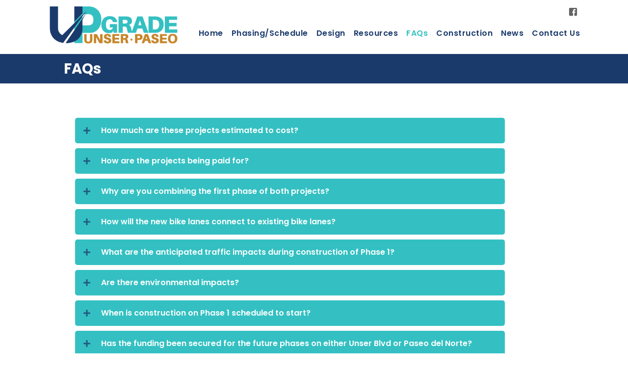

--- FILE ---
content_type: text/html; charset=UTF-8
request_url: https://www.upgradeunserpaseo.com/faqs/
body_size: 12510
content:
<!DOCTYPE html>
<html lang="en-US">
<head> <script>
var gform;gform||(document.addEventListener("gform_main_scripts_loaded",function(){gform.scriptsLoaded=!0}),document.addEventListener("gform/theme/scripts_loaded",function(){gform.themeScriptsLoaded=!0}),window.addEventListener("DOMContentLoaded",function(){gform.domLoaded=!0}),gform={domLoaded:!1,scriptsLoaded:!1,themeScriptsLoaded:!1,isFormEditor:()=>"function"==typeof InitializeEditor,callIfLoaded:function(o){return!(!gform.domLoaded||!gform.scriptsLoaded||!gform.themeScriptsLoaded&&!gform.isFormEditor()||(gform.isFormEditor()&&console.warn("The use of gform.initializeOnLoaded() is deprecated in the form editor context and will be removed in Gravity Forms 3.1."),o(),0))},initializeOnLoaded:function(o){gform.callIfLoaded(o)||(document.addEventListener("gform_main_scripts_loaded",()=>{gform.scriptsLoaded=!0,gform.callIfLoaded(o)}),document.addEventListener("gform/theme/scripts_loaded",()=>{gform.themeScriptsLoaded=!0,gform.callIfLoaded(o)}),window.addEventListener("DOMContentLoaded",()=>{gform.domLoaded=!0,gform.callIfLoaded(o)}))},hooks:{action:{},filter:{}},addAction:function(o,r,e,t){gform.addHook("action",o,r,e,t)},addFilter:function(o,r,e,t){gform.addHook("filter",o,r,e,t)},doAction:function(o){gform.doHook("action",o,arguments)},applyFilters:function(o){return gform.doHook("filter",o,arguments)},removeAction:function(o,r){gform.removeHook("action",o,r)},removeFilter:function(o,r,e){gform.removeHook("filter",o,r,e)},addHook:function(o,r,e,t,n){null==gform.hooks[o][r]&&(gform.hooks[o][r]=[]);var d=gform.hooks[o][r];null==n&&(n=r+"_"+d.length),gform.hooks[o][r].push({tag:n,callable:e,priority:t=null==t?10:t})},doHook:function(r,o,e){var t;if(e=Array.prototype.slice.call(e,1),null!=gform.hooks[r][o]&&((o=gform.hooks[r][o]).sort(function(o,r){return o.priority-r.priority}),o.forEach(function(o){"function"!=typeof(t=o.callable)&&(t=window[t]),"action"==r?t.apply(null,e):e[0]=t.apply(null,e)})),"filter"==r)return e[0]},removeHook:function(o,r,t,n){var e;null!=gform.hooks[o][r]&&(e=(e=gform.hooks[o][r]).filter(function(o,r,e){return!!(null!=n&&n!=o.tag||null!=t&&t!=o.priority)}),gform.hooks[o][r]=e)}});
</script>

<meta charset="UTF-8" />
<meta name='viewport' content='width=device-width, initial-scale=1.0' />
<meta http-equiv='X-UA-Compatible' content='IE=edge' />
<link rel="profile" href="https://gmpg.org/xfn/11" />
<title>FAQs &#8211; Upgrade Unser Paseo</title>
<meta name='robots' content='max-image-preview:large' />
<script id="cookieyes" type="text/javascript" src="https://cdn-cookieyes.com/client_data/c72e2991ccd3a517f5cfbecc/script.js"></script><link rel='dns-prefetch' href='//fonts.googleapis.com' />
<link href='https://fonts.gstatic.com' crossorigin rel='preconnect' />
<link rel="alternate" type="application/rss+xml" title="Upgrade Unser Paseo &raquo; Feed" href="https://www.upgradeunserpaseo.com/feed/" />
<link rel="alternate" type="application/rss+xml" title="Upgrade Unser Paseo &raquo; Comments Feed" href="https://www.upgradeunserpaseo.com/comments/feed/" />
<link rel="alternate" title="oEmbed (JSON)" type="application/json+oembed" href="https://www.upgradeunserpaseo.com/wp-json/oembed/1.0/embed?url=https%3A%2F%2Fwww.upgradeunserpaseo.com%2Ffaqs%2F" />
<link rel="alternate" title="oEmbed (XML)" type="text/xml+oembed" href="https://www.upgradeunserpaseo.com/wp-json/oembed/1.0/embed?url=https%3A%2F%2Fwww.upgradeunserpaseo.com%2Ffaqs%2F&#038;format=xml" />
<link rel="preload" href="https://www.upgradeunserpaseo.com/wp-content/plugins/bb-plugin/fonts/fontawesome/5.15.4/webfonts/fa-solid-900.woff2" as="font" type="font/woff2" crossorigin="anonymous">
<link rel="preload" href="https://www.upgradeunserpaseo.com/wp-content/plugins/bb-plugin/fonts/fontawesome/5.15.4/webfonts/fa-regular-400.woff2" as="font" type="font/woff2" crossorigin="anonymous">
<style id='wp-img-auto-sizes-contain-inline-css'>
img:is([sizes=auto i],[sizes^="auto," i]){contain-intrinsic-size:3000px 1500px}
/*# sourceURL=wp-img-auto-sizes-contain-inline-css */
</style>
<style id='wp-emoji-styles-inline-css'>

	img.wp-smiley, img.emoji {
		display: inline !important;
		border: none !important;
		box-shadow: none !important;
		height: 1em !important;
		width: 1em !important;
		margin: 0 0.07em !important;
		vertical-align: -0.1em !important;
		background: none !important;
		padding: 0 !important;
	}
/*# sourceURL=wp-emoji-styles-inline-css */
</style>
<style id='wp-block-library-inline-css'>
:root{--wp-block-synced-color:#7a00df;--wp-block-synced-color--rgb:122,0,223;--wp-bound-block-color:var(--wp-block-synced-color);--wp-editor-canvas-background:#ddd;--wp-admin-theme-color:#007cba;--wp-admin-theme-color--rgb:0,124,186;--wp-admin-theme-color-darker-10:#006ba1;--wp-admin-theme-color-darker-10--rgb:0,107,160.5;--wp-admin-theme-color-darker-20:#005a87;--wp-admin-theme-color-darker-20--rgb:0,90,135;--wp-admin-border-width-focus:2px}@media (min-resolution:192dpi){:root{--wp-admin-border-width-focus:1.5px}}.wp-element-button{cursor:pointer}:root .has-very-light-gray-background-color{background-color:#eee}:root .has-very-dark-gray-background-color{background-color:#313131}:root .has-very-light-gray-color{color:#eee}:root .has-very-dark-gray-color{color:#313131}:root .has-vivid-green-cyan-to-vivid-cyan-blue-gradient-background{background:linear-gradient(135deg,#00d084,#0693e3)}:root .has-purple-crush-gradient-background{background:linear-gradient(135deg,#34e2e4,#4721fb 50%,#ab1dfe)}:root .has-hazy-dawn-gradient-background{background:linear-gradient(135deg,#faaca8,#dad0ec)}:root .has-subdued-olive-gradient-background{background:linear-gradient(135deg,#fafae1,#67a671)}:root .has-atomic-cream-gradient-background{background:linear-gradient(135deg,#fdd79a,#004a59)}:root .has-nightshade-gradient-background{background:linear-gradient(135deg,#330968,#31cdcf)}:root .has-midnight-gradient-background{background:linear-gradient(135deg,#020381,#2874fc)}:root{--wp--preset--font-size--normal:16px;--wp--preset--font-size--huge:42px}.has-regular-font-size{font-size:1em}.has-larger-font-size{font-size:2.625em}.has-normal-font-size{font-size:var(--wp--preset--font-size--normal)}.has-huge-font-size{font-size:var(--wp--preset--font-size--huge)}.has-text-align-center{text-align:center}.has-text-align-left{text-align:left}.has-text-align-right{text-align:right}.has-fit-text{white-space:nowrap!important}#end-resizable-editor-section{display:none}.aligncenter{clear:both}.items-justified-left{justify-content:flex-start}.items-justified-center{justify-content:center}.items-justified-right{justify-content:flex-end}.items-justified-space-between{justify-content:space-between}.screen-reader-text{border:0;clip-path:inset(50%);height:1px;margin:-1px;overflow:hidden;padding:0;position:absolute;width:1px;word-wrap:normal!important}.screen-reader-text:focus{background-color:#ddd;clip-path:none;color:#444;display:block;font-size:1em;height:auto;left:5px;line-height:normal;padding:15px 23px 14px;text-decoration:none;top:5px;width:auto;z-index:100000}html :where(.has-border-color){border-style:solid}html :where([style*=border-top-color]){border-top-style:solid}html :where([style*=border-right-color]){border-right-style:solid}html :where([style*=border-bottom-color]){border-bottom-style:solid}html :where([style*=border-left-color]){border-left-style:solid}html :where([style*=border-width]){border-style:solid}html :where([style*=border-top-width]){border-top-style:solid}html :where([style*=border-right-width]){border-right-style:solid}html :where([style*=border-bottom-width]){border-bottom-style:solid}html :where([style*=border-left-width]){border-left-style:solid}html :where(img[class*=wp-image-]){height:auto;max-width:100%}:where(figure){margin:0 0 1em}html :where(.is-position-sticky){--wp-admin--admin-bar--position-offset:var(--wp-admin--admin-bar--height,0px)}@media screen and (max-width:600px){html :where(.is-position-sticky){--wp-admin--admin-bar--position-offset:0px}}

/*# sourceURL=wp-block-library-inline-css */
</style><style id='global-styles-inline-css'>
:root{--wp--preset--aspect-ratio--square: 1;--wp--preset--aspect-ratio--4-3: 4/3;--wp--preset--aspect-ratio--3-4: 3/4;--wp--preset--aspect-ratio--3-2: 3/2;--wp--preset--aspect-ratio--2-3: 2/3;--wp--preset--aspect-ratio--16-9: 16/9;--wp--preset--aspect-ratio--9-16: 9/16;--wp--preset--color--black: #000000;--wp--preset--color--cyan-bluish-gray: #abb8c3;--wp--preset--color--white: #ffffff;--wp--preset--color--pale-pink: #f78da7;--wp--preset--color--vivid-red: #cf2e2e;--wp--preset--color--luminous-vivid-orange: #ff6900;--wp--preset--color--luminous-vivid-amber: #fcb900;--wp--preset--color--light-green-cyan: #7bdcb5;--wp--preset--color--vivid-green-cyan: #00d084;--wp--preset--color--pale-cyan-blue: #8ed1fc;--wp--preset--color--vivid-cyan-blue: #0693e3;--wp--preset--color--vivid-purple: #9b51e0;--wp--preset--color--fl-heading-text: #111111;--wp--preset--color--fl-body-bg: #ffffff;--wp--preset--color--fl-body-text: #3d3d3d;--wp--preset--color--fl-accent: #2b7bb9;--wp--preset--color--fl-accent-hover: #2b7bb9;--wp--preset--color--fl-topbar-bg: #ffffff;--wp--preset--color--fl-topbar-text: #000000;--wp--preset--color--fl-topbar-link: #428bca;--wp--preset--color--fl-topbar-hover: #428bca;--wp--preset--color--fl-header-bg: #ffffff;--wp--preset--color--fl-header-text: #000000;--wp--preset--color--fl-header-link: #428bca;--wp--preset--color--fl-header-hover: #428bca;--wp--preset--color--fl-nav-bg: #ffffff;--wp--preset--color--fl-nav-link: #428bca;--wp--preset--color--fl-nav-hover: #428bca;--wp--preset--color--fl-content-bg: #ffffff;--wp--preset--color--fl-footer-widgets-bg: #ffffff;--wp--preset--color--fl-footer-widgets-text: #000000;--wp--preset--color--fl-footer-widgets-link: #428bca;--wp--preset--color--fl-footer-widgets-hover: #428bca;--wp--preset--color--fl-footer-bg: #ffffff;--wp--preset--color--fl-footer-text: #000000;--wp--preset--color--fl-footer-link: #428bca;--wp--preset--color--fl-footer-hover: #428bca;--wp--preset--gradient--vivid-cyan-blue-to-vivid-purple: linear-gradient(135deg,rgb(6,147,227) 0%,rgb(155,81,224) 100%);--wp--preset--gradient--light-green-cyan-to-vivid-green-cyan: linear-gradient(135deg,rgb(122,220,180) 0%,rgb(0,208,130) 100%);--wp--preset--gradient--luminous-vivid-amber-to-luminous-vivid-orange: linear-gradient(135deg,rgb(252,185,0) 0%,rgb(255,105,0) 100%);--wp--preset--gradient--luminous-vivid-orange-to-vivid-red: linear-gradient(135deg,rgb(255,105,0) 0%,rgb(207,46,46) 100%);--wp--preset--gradient--very-light-gray-to-cyan-bluish-gray: linear-gradient(135deg,rgb(238,238,238) 0%,rgb(169,184,195) 100%);--wp--preset--gradient--cool-to-warm-spectrum: linear-gradient(135deg,rgb(74,234,220) 0%,rgb(151,120,209) 20%,rgb(207,42,186) 40%,rgb(238,44,130) 60%,rgb(251,105,98) 80%,rgb(254,248,76) 100%);--wp--preset--gradient--blush-light-purple: linear-gradient(135deg,rgb(255,206,236) 0%,rgb(152,150,240) 100%);--wp--preset--gradient--blush-bordeaux: linear-gradient(135deg,rgb(254,205,165) 0%,rgb(254,45,45) 50%,rgb(107,0,62) 100%);--wp--preset--gradient--luminous-dusk: linear-gradient(135deg,rgb(255,203,112) 0%,rgb(199,81,192) 50%,rgb(65,88,208) 100%);--wp--preset--gradient--pale-ocean: linear-gradient(135deg,rgb(255,245,203) 0%,rgb(182,227,212) 50%,rgb(51,167,181) 100%);--wp--preset--gradient--electric-grass: linear-gradient(135deg,rgb(202,248,128) 0%,rgb(113,206,126) 100%);--wp--preset--gradient--midnight: linear-gradient(135deg,rgb(2,3,129) 0%,rgb(40,116,252) 100%);--wp--preset--font-size--small: 13px;--wp--preset--font-size--medium: 20px;--wp--preset--font-size--large: 36px;--wp--preset--font-size--x-large: 42px;--wp--preset--spacing--20: 0.44rem;--wp--preset--spacing--30: 0.67rem;--wp--preset--spacing--40: 1rem;--wp--preset--spacing--50: 1.5rem;--wp--preset--spacing--60: 2.25rem;--wp--preset--spacing--70: 3.38rem;--wp--preset--spacing--80: 5.06rem;--wp--preset--shadow--natural: 6px 6px 9px rgba(0, 0, 0, 0.2);--wp--preset--shadow--deep: 12px 12px 50px rgba(0, 0, 0, 0.4);--wp--preset--shadow--sharp: 6px 6px 0px rgba(0, 0, 0, 0.2);--wp--preset--shadow--outlined: 6px 6px 0px -3px rgb(255, 255, 255), 6px 6px rgb(0, 0, 0);--wp--preset--shadow--crisp: 6px 6px 0px rgb(0, 0, 0);}:where(.is-layout-flex){gap: 0.5em;}:where(.is-layout-grid){gap: 0.5em;}body .is-layout-flex{display: flex;}.is-layout-flex{flex-wrap: wrap;align-items: center;}.is-layout-flex > :is(*, div){margin: 0;}body .is-layout-grid{display: grid;}.is-layout-grid > :is(*, div){margin: 0;}:where(.wp-block-columns.is-layout-flex){gap: 2em;}:where(.wp-block-columns.is-layout-grid){gap: 2em;}:where(.wp-block-post-template.is-layout-flex){gap: 1.25em;}:where(.wp-block-post-template.is-layout-grid){gap: 1.25em;}.has-black-color{color: var(--wp--preset--color--black) !important;}.has-cyan-bluish-gray-color{color: var(--wp--preset--color--cyan-bluish-gray) !important;}.has-white-color{color: var(--wp--preset--color--white) !important;}.has-pale-pink-color{color: var(--wp--preset--color--pale-pink) !important;}.has-vivid-red-color{color: var(--wp--preset--color--vivid-red) !important;}.has-luminous-vivid-orange-color{color: var(--wp--preset--color--luminous-vivid-orange) !important;}.has-luminous-vivid-amber-color{color: var(--wp--preset--color--luminous-vivid-amber) !important;}.has-light-green-cyan-color{color: var(--wp--preset--color--light-green-cyan) !important;}.has-vivid-green-cyan-color{color: var(--wp--preset--color--vivid-green-cyan) !important;}.has-pale-cyan-blue-color{color: var(--wp--preset--color--pale-cyan-blue) !important;}.has-vivid-cyan-blue-color{color: var(--wp--preset--color--vivid-cyan-blue) !important;}.has-vivid-purple-color{color: var(--wp--preset--color--vivid-purple) !important;}.has-black-background-color{background-color: var(--wp--preset--color--black) !important;}.has-cyan-bluish-gray-background-color{background-color: var(--wp--preset--color--cyan-bluish-gray) !important;}.has-white-background-color{background-color: var(--wp--preset--color--white) !important;}.has-pale-pink-background-color{background-color: var(--wp--preset--color--pale-pink) !important;}.has-vivid-red-background-color{background-color: var(--wp--preset--color--vivid-red) !important;}.has-luminous-vivid-orange-background-color{background-color: var(--wp--preset--color--luminous-vivid-orange) !important;}.has-luminous-vivid-amber-background-color{background-color: var(--wp--preset--color--luminous-vivid-amber) !important;}.has-light-green-cyan-background-color{background-color: var(--wp--preset--color--light-green-cyan) !important;}.has-vivid-green-cyan-background-color{background-color: var(--wp--preset--color--vivid-green-cyan) !important;}.has-pale-cyan-blue-background-color{background-color: var(--wp--preset--color--pale-cyan-blue) !important;}.has-vivid-cyan-blue-background-color{background-color: var(--wp--preset--color--vivid-cyan-blue) !important;}.has-vivid-purple-background-color{background-color: var(--wp--preset--color--vivid-purple) !important;}.has-black-border-color{border-color: var(--wp--preset--color--black) !important;}.has-cyan-bluish-gray-border-color{border-color: var(--wp--preset--color--cyan-bluish-gray) !important;}.has-white-border-color{border-color: var(--wp--preset--color--white) !important;}.has-pale-pink-border-color{border-color: var(--wp--preset--color--pale-pink) !important;}.has-vivid-red-border-color{border-color: var(--wp--preset--color--vivid-red) !important;}.has-luminous-vivid-orange-border-color{border-color: var(--wp--preset--color--luminous-vivid-orange) !important;}.has-luminous-vivid-amber-border-color{border-color: var(--wp--preset--color--luminous-vivid-amber) !important;}.has-light-green-cyan-border-color{border-color: var(--wp--preset--color--light-green-cyan) !important;}.has-vivid-green-cyan-border-color{border-color: var(--wp--preset--color--vivid-green-cyan) !important;}.has-pale-cyan-blue-border-color{border-color: var(--wp--preset--color--pale-cyan-blue) !important;}.has-vivid-cyan-blue-border-color{border-color: var(--wp--preset--color--vivid-cyan-blue) !important;}.has-vivid-purple-border-color{border-color: var(--wp--preset--color--vivid-purple) !important;}.has-vivid-cyan-blue-to-vivid-purple-gradient-background{background: var(--wp--preset--gradient--vivid-cyan-blue-to-vivid-purple) !important;}.has-light-green-cyan-to-vivid-green-cyan-gradient-background{background: var(--wp--preset--gradient--light-green-cyan-to-vivid-green-cyan) !important;}.has-luminous-vivid-amber-to-luminous-vivid-orange-gradient-background{background: var(--wp--preset--gradient--luminous-vivid-amber-to-luminous-vivid-orange) !important;}.has-luminous-vivid-orange-to-vivid-red-gradient-background{background: var(--wp--preset--gradient--luminous-vivid-orange-to-vivid-red) !important;}.has-very-light-gray-to-cyan-bluish-gray-gradient-background{background: var(--wp--preset--gradient--very-light-gray-to-cyan-bluish-gray) !important;}.has-cool-to-warm-spectrum-gradient-background{background: var(--wp--preset--gradient--cool-to-warm-spectrum) !important;}.has-blush-light-purple-gradient-background{background: var(--wp--preset--gradient--blush-light-purple) !important;}.has-blush-bordeaux-gradient-background{background: var(--wp--preset--gradient--blush-bordeaux) !important;}.has-luminous-dusk-gradient-background{background: var(--wp--preset--gradient--luminous-dusk) !important;}.has-pale-ocean-gradient-background{background: var(--wp--preset--gradient--pale-ocean) !important;}.has-electric-grass-gradient-background{background: var(--wp--preset--gradient--electric-grass) !important;}.has-midnight-gradient-background{background: var(--wp--preset--gradient--midnight) !important;}.has-small-font-size{font-size: var(--wp--preset--font-size--small) !important;}.has-medium-font-size{font-size: var(--wp--preset--font-size--medium) !important;}.has-large-font-size{font-size: var(--wp--preset--font-size--large) !important;}.has-x-large-font-size{font-size: var(--wp--preset--font-size--x-large) !important;}
/*# sourceURL=global-styles-inline-css */
</style>

<style id='classic-theme-styles-inline-css'>
/*! This file is auto-generated */
.wp-block-button__link{color:#fff;background-color:#32373c;border-radius:9999px;box-shadow:none;text-decoration:none;padding:calc(.667em + 2px) calc(1.333em + 2px);font-size:1.125em}.wp-block-file__button{background:#32373c;color:#fff;text-decoration:none}
/*# sourceURL=/wp-includes/css/classic-themes.min.css */
</style>
<link rel='stylesheet' id='font-awesome-5-css' href='https://www.upgradeunserpaseo.com/wp-content/plugins/bb-plugin/fonts/fontawesome/5.15.4/css/all.min.css?ver=2.9.4.2' media='all' />
<link rel='stylesheet' id='fl-builder-layout-28-css' href='https://www.upgradeunserpaseo.com/wp-content/uploads/bb-plugin/cache/28-layout.css?ver=f94c4b01ea301ed148918a3bd7093106' media='all' />
<link rel='stylesheet' id='ultimate-icons-css' href='https://www.upgradeunserpaseo.com/wp-content/uploads/bb-plugin/icons/ultimate-icons/style.css?ver=2.9.4.2' media='all' />
<link rel='stylesheet' id='fl-builder-layout-bundle-9bc82dc770d74fe69f047384bd07c31f-css' href='https://www.upgradeunserpaseo.com/wp-content/uploads/bb-plugin/cache/9bc82dc770d74fe69f047384bd07c31f-layout-bundle.css?ver=2.9.4.2-1.5.2.1-20251125200437' media='all' />
<link rel='stylesheet' id='jquery-magnificpopup-css' href='https://www.upgradeunserpaseo.com/wp-content/plugins/bb-plugin/css/jquery.magnificpopup.min.css?ver=2.9.4.2' media='all' />
<link rel='stylesheet' id='base-css' href='https://www.upgradeunserpaseo.com/wp-content/themes/bb-theme/css/base.min.css?ver=1.7.19.1' media='all' />
<link rel='stylesheet' id='fl-automator-skin-css' href='https://www.upgradeunserpaseo.com/wp-content/uploads/bb-theme/skin-69498c88198fa.css?ver=1.7.19.1' media='all' />
<link rel='stylesheet' id='fl-child-theme-css' href='https://www.upgradeunserpaseo.com/wp-content/themes/bb-theme-child/style.css?ver=6.9' media='all' />
<link rel='stylesheet' id='pp-animate-css' href='https://www.upgradeunserpaseo.com/wp-content/plugins/bbpowerpack/assets/css/animate.min.css?ver=3.5.1' media='all' />
<link rel='stylesheet' id='fl-builder-google-fonts-b848ee9b53f90171f6f61d313ed4ae8f-css' href='//fonts.googleapis.com/css?family=Poppins%3A600%2C300%2C400%2C700&#038;ver=6.9' media='all' />
<script src="https://www.upgradeunserpaseo.com/wp-includes/js/jquery/jquery.min.js?ver=3.7.1" id="jquery-core-js"></script>
<script src="https://www.upgradeunserpaseo.com/wp-includes/js/jquery/jquery-migrate.min.js?ver=3.4.1" id="jquery-migrate-js"></script>
<link rel="https://api.w.org/" href="https://www.upgradeunserpaseo.com/wp-json/" /><link rel="alternate" title="JSON" type="application/json" href="https://www.upgradeunserpaseo.com/wp-json/wp/v2/pages/28" /><link rel="EditURI" type="application/rsd+xml" title="RSD" href="https://www.upgradeunserpaseo.com/xmlrpc.php?rsd" />
<meta name="generator" content="WordPress 6.9" />
<link rel="canonical" href="https://www.upgradeunserpaseo.com/faqs/" />
<link rel='shortlink' href='https://www.upgradeunserpaseo.com/?p=28' />
		<script>
			var bb_powerpack = {
				version: '2.40.10',
				getAjaxUrl: function() { return atob( 'aHR0cHM6Ly93d3cudXBncmFkZXVuc2VycGFzZW8uY29tL3dwLWFkbWluL2FkbWluLWFqYXgucGhw' ); },
				callback: function() {},
				mapMarkerData: {},
				post_id: '28',
				search_term: '',
				current_page: 'https://www.upgradeunserpaseo.com/faqs/',
				conditionals: {
					is_front_page: false,
					is_home: false,
					is_archive: false,
					current_post_type: '',
					is_tax: false,
										is_author: false,
					current_author: false,
					is_search: false,
									}
			};
		</script>
		<link rel="icon" href="https://www.upgradeunserpaseo.com/wp-content/uploads/2022/10/cropped-favicon-32x32.png" sizes="32x32" />
<link rel="icon" href="https://www.upgradeunserpaseo.com/wp-content/uploads/2022/10/cropped-favicon-192x192.png" sizes="192x192" />
<link rel="apple-touch-icon" href="https://www.upgradeunserpaseo.com/wp-content/uploads/2022/10/cropped-favicon-180x180.png" />
<meta name="msapplication-TileImage" content="https://www.upgradeunserpaseo.com/wp-content/uploads/2022/10/cropped-favicon-270x270.png" />
		<style id="wp-custom-css">
			li {
    list-style-type: disc;
}
		</style>
		<!-- Google tag (gtag.js) -->
<script async src="https://www.googletagmanager.com/gtag/js?id=G-H0D0GTB4Q2"></script>
<script>
  window.dataLayer = window.dataLayer || [];
  function gtag(){dataLayer.push(arguments);}
  gtag('js', new Date());

  gtag('config', 'G-H0D0GTB4Q2');
</script>
</head>
<body class="wp-singular page-template-default page page-id-28 wp-theme-bb-theme wp-child-theme-bb-theme-child fl-builder fl-builder-2-9-4-2 fl-themer-1-5-2-1-20251125200437 fl-theme-1-7-19-1 fl-no-js fl-theme-builder-header fl-theme-builder-header-header fl-theme-builder-footer fl-theme-builder-footer-footer fl-framework-base fl-preset-default fl-full-width fl-search-active" itemscope="itemscope" itemtype="https://schema.org/WebPage">
<a aria-label="Skip to content" class="fl-screen-reader-text" href="#fl-main-content">Skip to content</a><div class="fl-page">
	<header class="fl-builder-content fl-builder-content-15 fl-builder-global-templates-locked" data-post-id="15" data-type="header" data-sticky="1" data-sticky-on="" data-sticky-breakpoint="medium" data-shrink="0" data-overlay="0" data-overlay-bg="transparent" data-shrink-image-height="50px" role="banner" itemscope="itemscope" itemtype="http://schema.org/WPHeader"><div class="fl-row fl-row-full-width fl-row-bg-color fl-node-3a07jmstle8h fl-row-default-height fl-row-align-center" data-node="3a07jmstle8h">
	<div class="fl-row-content-wrap">
		<div class="uabb-row-separator uabb-top-row-separator" >
</div>
						<div class="fl-row-content fl-row-fixed-width fl-node-content">
		
<div class="fl-col-group fl-node-pfblyot12xvd" data-node="pfblyot12xvd">
			<div class="fl-col fl-node-nsgck2b61uel fl-col-bg-color" data-node="nsgck2b61uel">
	<div class="fl-col-content fl-node-content"><div class="fl-module fl-module-icon-group fl-node-jf5xqy9am1gw" data-node="jf5xqy9am1gw">
	<div class="fl-module-content fl-node-content">
		<div class="fl-icon-group">
	<span class="fl-icon">
								<a href="https://www.facebook.com/people/Upgrade-Unser-Paseo/61579251576583/" target="_blank" rel="noopener" >
							<i class="ua-icon ua-icon-facebook2" aria-hidden="true"></i>
				<span class="sr-only">Facebook</span>
						</a>
			</span>
	</div>
	</div>
</div>
</div>
</div>
	</div>

<div class="fl-col-group fl-node-34lnpfjvsco1 fl-col-group-equal-height fl-col-group-align-center fl-col-group-custom-width" data-node="34lnpfjvsco1">
			<div class="fl-col fl-node-rby0vwlua1hj fl-col-bg-color fl-col-small fl-col-small-custom-width" data-node="rby0vwlua1hj">
	<div class="fl-col-content fl-node-content"><div class="fl-module fl-module-photo fl-node-deix370o8jbv" data-node="deix370o8jbv">
	<div class="fl-module-content fl-node-content">
		<div class="fl-photo fl-photo-align-center" itemscope itemtype="https://schema.org/ImageObject">
	<div class="fl-photo-content fl-photo-img-png">
				<a href="https://www.upgradeunserpaseo.com/" target="_self" itemprop="url">
				<img loading="lazy" decoding="async" class="fl-photo-img wp-image-37 size-full" src="https://www.upgradeunserpaseo.com/wp-content/uploads/2022/09/Upgrade-Unser-Paseo-logo.png" alt="Upgrade Unser Paseo logo" itemprop="image" height="885" width="2550"  data-no-lazy="1" srcset="https://www.upgradeunserpaseo.com/wp-content/uploads/2022/09/Upgrade-Unser-Paseo-logo.png 2550w, https://www.upgradeunserpaseo.com/wp-content/uploads/2022/09/Upgrade-Unser-Paseo-logo-300x104.png 300w, https://www.upgradeunserpaseo.com/wp-content/uploads/2022/09/Upgrade-Unser-Paseo-logo-1024x355.png 1024w, https://www.upgradeunserpaseo.com/wp-content/uploads/2022/09/Upgrade-Unser-Paseo-logo-768x267.png 768w, https://www.upgradeunserpaseo.com/wp-content/uploads/2022/09/Upgrade-Unser-Paseo-logo-1536x533.png 1536w, https://www.upgradeunserpaseo.com/wp-content/uploads/2022/09/Upgrade-Unser-Paseo-logo-2048x711.png 2048w" sizes="auto, (max-width: 2550px) 100vw, 2550px" />
				</a>
					</div>
	</div>
	</div>
</div>
</div>
</div>
			<div class="fl-col fl-node-da4l0cpj9r5y fl-col-bg-color fl-col-small-custom-width" data-node="da4l0cpj9r5y">
	<div class="fl-col-content fl-node-content"><div class="fl-module fl-module-menu fl-node-2jdmtkpliwh0" data-node="2jdmtkpliwh0">
	<div class="fl-module-content fl-node-content">
		<div class="fl-menu fl-menu-responsive-toggle-medium-mobile">
	<button class="fl-menu-mobile-toggle hamburger" aria-label="Menu"><span class="fl-menu-icon svg-container"><svg version="1.1" class="hamburger-menu" xmlns="http://www.w3.org/2000/svg" xmlns:xlink="http://www.w3.org/1999/xlink" viewBox="0 0 512 512">
<rect class="fl-hamburger-menu-top" width="512" height="102"/>
<rect class="fl-hamburger-menu-middle" y="205" width="512" height="102"/>
<rect class="fl-hamburger-menu-bottom" y="410" width="512" height="102"/>
</svg>
</span></button>	<div class="fl-clear"></div>
	<nav aria-label="Menu" itemscope="itemscope" itemtype="https://schema.org/SiteNavigationElement"><ul id="menu-main-menu" class="menu fl-menu-horizontal fl-toggle-none"><li id="menu-item-139" class="menu-item menu-item-type-post_type menu-item-object-page menu-item-home"><a href="https://www.upgradeunserpaseo.com/">Home</a></li><li id="menu-item-42" class="menu-item menu-item-type-post_type menu-item-object-page"><a href="https://www.upgradeunserpaseo.com/purpose/">Phasing/Schedule</a></li><li id="menu-item-41" class="menu-item menu-item-type-post_type menu-item-object-page"><a href="https://www.upgradeunserpaseo.com/design/">Design</a></li><li id="menu-item-40" class="menu-item menu-item-type-post_type menu-item-object-page"><a href="https://www.upgradeunserpaseo.com/resources/">Resources</a></li><li id="menu-item-39" class="menu-item menu-item-type-post_type menu-item-object-page current-menu-item page_item page-item-28 current_page_item"><a href="https://www.upgradeunserpaseo.com/faqs/">FAQs</a></li><li id="menu-item-402" class="menu-item menu-item-type-post_type menu-item-object-page"><a href="https://www.upgradeunserpaseo.com/construction/">Construction</a></li><li id="menu-item-503" class="menu-item menu-item-type-post_type menu-item-object-page"><a href="https://www.upgradeunserpaseo.com/news/">News</a></li><li id="menu-item-38" class="menu-item menu-item-type-post_type menu-item-object-page"><a href="https://www.upgradeunserpaseo.com/contact-us/">Contact Us</a></li></ul></nav></div>
	</div>
</div>
</div>
</div>
	</div>
		</div>
	</div>
</div>
</header><div class="uabb-js-breakpoint" style="display: none;"></div>	<div id="fl-main-content" class="fl-page-content" itemprop="mainContentOfPage" role="main">

		
<div class="fl-content-full container">
	<div class="row">
		<div class="fl-content col-md-12">
			<article class="fl-post post-28 page type-page status-publish hentry" id="fl-post-28" itemscope="itemscope" itemtype="https://schema.org/CreativeWork">

			<div class="fl-post-content clearfix" itemprop="text">
		<div class="fl-builder-content fl-builder-content-28 fl-builder-content-primary fl-builder-global-templates-locked" data-post-id="28"><div class="fl-row fl-row-full-width fl-row-bg-color fl-node-f8tp60abq2i1 fl-row-default-height fl-row-align-center" data-node="f8tp60abq2i1">
	<div class="fl-row-content-wrap">
		<div class="uabb-row-separator uabb-top-row-separator" >
</div>
						<div class="fl-row-content fl-row-fixed-width fl-node-content">
		
<div class="fl-col-group fl-node-03pon4uxq6tb" data-node="03pon4uxq6tb">
			<div class="fl-col fl-node-st1agznph5of fl-col-bg-color" data-node="st1agznph5of">
	<div class="fl-col-content fl-node-content"><div class="fl-module fl-module-heading fl-node-e2uzg6bjar0s" data-node="e2uzg6bjar0s">
	<div class="fl-module-content fl-node-content">
		<h2 class="fl-heading">
		<span class="fl-heading-text">FAQs</span>
	</h2>
	</div>
</div>
</div>
</div>
	</div>
		</div>
	</div>
</div>
<div class="fl-row fl-row-fixed-width fl-row-bg-none fl-node-6v27jhido3n1 fl-row-default-height fl-row-align-center" data-node="6v27jhido3n1">
	<div class="fl-row-content-wrap">
		<div class="uabb-row-separator uabb-top-row-separator" >
</div>
						<div class="fl-row-content fl-row-fixed-width fl-node-content">
		
<div class="fl-col-group fl-node-f9tziwbm4qe5" data-node="f9tziwbm4qe5">
			<div class="fl-col fl-node-586qyva9d0i3 fl-col-bg-color" data-node="586qyva9d0i3">
	<div class="fl-col-content fl-node-content"><div class="fl-module fl-module-advanced-accordion fl-node-dun81hcb3qlx" data-node="dun81hcb3qlx">
	<div class="fl-module-content fl-node-content">
		
<div class="uabb-module-content uabb-adv-accordion 
						uabb-adv-accordion-collapse" data-enable_first="no" >
		<div class="uabb-adv-accordion-item"
			data-index="0">
		<div class="uabb-adv-accordion-button uabb-adv-accordion-buttondun81hcb3qlx uabb-adv-before-text" role="button" aria-expanded="false" aria-controls="uabb-accordion-content-dun81hcb3qlx-0" id="uabb-accordion-button-dun81hcb3qlx-0" tabindex="0">
			<div class="uabb-adv-accordion-icon-wrap"><i class="uabb-adv-accordion-button-icon fas fa-plus"></i></div>			<h5 class="uabb-adv-accordion-button-label">How much are these projects estimated to cost?</h5>
					</div>
		<div class="uabb-adv-accordion-content uabb-adv-accordion-contentdun81hcb3qlx fl-clearfix uabb-accordion-desc uabb-text-editor" role="region" aria-labelledby="uabb-accordion-button-dun81hcb3qlx-0" id="uabb-accordion-content-dun81hcb3qlx-0" aria-hidden="true">
			<p>Phase 1 of the Unser Blvd. upgrade and the Paseo del Norte upgrade is estimated to cost $62 million.</p>
		</div>
	</div>
		<div class="uabb-adv-accordion-item"
			data-index="1">
		<div class="uabb-adv-accordion-button uabb-adv-accordion-buttondun81hcb3qlx uabb-adv-before-text" role="button" aria-expanded="false" aria-controls="uabb-accordion-content-dun81hcb3qlx-1" id="uabb-accordion-button-dun81hcb3qlx-1" tabindex="0">
			<div class="uabb-adv-accordion-icon-wrap"><i class="uabb-adv-accordion-button-icon fas fa-plus"></i></div>			<h5 class="uabb-adv-accordion-button-label">How are the projects being paid for?</h5>
					</div>
		<div class="uabb-adv-accordion-content uabb-adv-accordion-contentdun81hcb3qlx fl-clearfix uabb-accordion-desc uabb-text-editor" role="region" aria-labelledby="uabb-accordion-button-dun81hcb3qlx-1" id="uabb-accordion-content-dun81hcb3qlx-1" aria-hidden="true">
			<p>Through a combination of federal, state and local funds.</p>
		</div>
	</div>
		<div class="uabb-adv-accordion-item"
			data-index="2">
		<div class="uabb-adv-accordion-button uabb-adv-accordion-buttondun81hcb3qlx uabb-adv-before-text" role="button" aria-expanded="false" aria-controls="uabb-accordion-content-dun81hcb3qlx-2" id="uabb-accordion-button-dun81hcb3qlx-2" tabindex="0">
			<div class="uabb-adv-accordion-icon-wrap"><i class="uabb-adv-accordion-button-icon fas fa-plus"></i></div>			<h5 class="uabb-adv-accordion-button-label">Why are you combining the first phase of both projects?</h5>
					</div>
		<div class="uabb-adv-accordion-content uabb-adv-accordion-contentdun81hcb3qlx fl-clearfix uabb-accordion-desc uabb-text-editor" role="region" aria-labelledby="uabb-accordion-button-dun81hcb3qlx-2" id="uabb-accordion-content-dun81hcb3qlx-2" aria-hidden="true">
			<p>Combining the first phase of both projects addresses congestion at the intersection, allows work to be completed by a single contractor, saves time and money and reduces the impact to traffic using both roadways.</p>
		</div>
	</div>
		<div class="uabb-adv-accordion-item"
			data-index="3">
		<div class="uabb-adv-accordion-button uabb-adv-accordion-buttondun81hcb3qlx uabb-adv-before-text" role="button" aria-expanded="false" aria-controls="uabb-accordion-content-dun81hcb3qlx-3" id="uabb-accordion-button-dun81hcb3qlx-3" tabindex="0">
			<div class="uabb-adv-accordion-icon-wrap"><i class="uabb-adv-accordion-button-icon fas fa-plus"></i></div>			<h5 class="uabb-adv-accordion-button-label">How will the new bike lanes connect to existing bike lanes?</h5>
					</div>
		<div class="uabb-adv-accordion-content uabb-adv-accordion-contentdun81hcb3qlx fl-clearfix uabb-accordion-desc uabb-text-editor" role="region" aria-labelledby="uabb-accordion-button-dun81hcb3qlx-3" id="uabb-accordion-content-dun81hcb3qlx-3" aria-hidden="true">
			<p>The new bike trails are consistent with the Mid-Region Council of Governments Long Range Bikeway System Map. The Unser Blvd. project lanes will connect to existing trails and bike lanes south of Rainbow and north of Paradise. The Paseo del Norte project lanes will connect to existing trails and proposed bike lanes west of Rainbow as well as existing trails and bike lanes east of Calle Norteña.</p>
		</div>
	</div>
	</div>
	</div>
</div>
<div class="fl-module fl-module-advanced-accordion fl-node-sebqpr9kma7g" data-node="sebqpr9kma7g">
	<div class="fl-module-content fl-node-content">
		
<div class="uabb-module-content uabb-adv-accordion 
						uabb-adv-accordion-collapse" data-enable_first="no" >
		<div class="uabb-adv-accordion-item"
			data-index="0">
		<div class="uabb-adv-accordion-button uabb-adv-accordion-buttonsebqpr9kma7g uabb-adv-before-text" role="button" aria-expanded="false" aria-controls="uabb-accordion-content-sebqpr9kma7g-0" id="uabb-accordion-button-sebqpr9kma7g-0" tabindex="0">
			<div class="uabb-adv-accordion-icon-wrap"><i class="uabb-adv-accordion-button-icon fas fa-plus"></i></div>			<h5 class="uabb-adv-accordion-button-label">What are the anticipated traffic impacts during construction of Phase 1?</h5>
					</div>
		<div class="uabb-adv-accordion-content uabb-adv-accordion-contentsebqpr9kma7g fl-clearfix uabb-accordion-desc uabb-text-editor" role="region" aria-labelledby="uabb-accordion-button-sebqpr9kma7g-0" id="uabb-accordion-content-sebqpr9kma7g-0" aria-hidden="true">
			<p>The current traffic operation will be maintained, with one lane in each direction on both Unser Blvd. and Paseo del Norte. Because of the presence of rock in the area, blasting may cause some brief stoppages and delays to traffic.</p>
		</div>
	</div>
		<div class="uabb-adv-accordion-item"
			data-index="1">
		<div class="uabb-adv-accordion-button uabb-adv-accordion-buttonsebqpr9kma7g uabb-adv-before-text" role="button" aria-expanded="false" aria-controls="uabb-accordion-content-sebqpr9kma7g-1" id="uabb-accordion-button-sebqpr9kma7g-1" tabindex="0">
			<div class="uabb-adv-accordion-icon-wrap"><i class="uabb-adv-accordion-button-icon fas fa-plus"></i></div>			<h5 class="uabb-adv-accordion-button-label">Are there environmental impacts?</h5>
					</div>
		<div class="uabb-adv-accordion-content uabb-adv-accordion-contentsebqpr9kma7g fl-clearfix uabb-accordion-desc uabb-text-editor" role="region" aria-labelledby="uabb-accordion-button-sebqpr9kma7g-1" id="uabb-accordion-content-sebqpr9kma7g-1" aria-hidden="true">
			<p>No environmental impacts were identified.</p>
		</div>
	</div>
		<div class="uabb-adv-accordion-item"
			data-index="2">
		<div class="uabb-adv-accordion-button uabb-adv-accordion-buttonsebqpr9kma7g uabb-adv-before-text" role="button" aria-expanded="false" aria-controls="uabb-accordion-content-sebqpr9kma7g-2" id="uabb-accordion-button-sebqpr9kma7g-2" tabindex="0">
			<div class="uabb-adv-accordion-icon-wrap"><i class="uabb-adv-accordion-button-icon fas fa-plus"></i></div>			<h5 class="uabb-adv-accordion-button-label">When is construction on Phase 1 scheduled to start?</h5>
					</div>
		<div class="uabb-adv-accordion-content uabb-adv-accordion-contentsebqpr9kma7g fl-clearfix uabb-accordion-desc uabb-text-editor" role="region" aria-labelledby="uabb-accordion-button-sebqpr9kma7g-2" id="uabb-accordion-content-sebqpr9kma7g-2" aria-hidden="true">
			<p>Construction is scheduled to begin on January 12, 2026.</p>
		</div>
	</div>
		<div class="uabb-adv-accordion-item"
			data-index="3">
		<div class="uabb-adv-accordion-button uabb-adv-accordion-buttonsebqpr9kma7g uabb-adv-before-text" role="button" aria-expanded="false" aria-controls="uabb-accordion-content-sebqpr9kma7g-3" id="uabb-accordion-button-sebqpr9kma7g-3" tabindex="0">
			<div class="uabb-adv-accordion-icon-wrap"><i class="uabb-adv-accordion-button-icon fas fa-plus"></i></div>			<h5 class="uabb-adv-accordion-button-label">Has the funding been secured for the future phases on either Unser Blvd or Paseo del Norte?</h5>
					</div>
		<div class="uabb-adv-accordion-content uabb-adv-accordion-contentsebqpr9kma7g fl-clearfix uabb-accordion-desc uabb-text-editor" role="region" aria-labelledby="uabb-accordion-button-sebqpr9kma7g-3" id="uabb-accordion-content-sebqpr9kma7g-3" aria-hidden="true">
			<p>No. Scheduling and funding for future phases of both projects are still being determined.</p>
		</div>
	</div>
		<div class="uabb-adv-accordion-item"
			data-index="4">
		<div class="uabb-adv-accordion-button uabb-adv-accordion-buttonsebqpr9kma7g uabb-adv-before-text" role="button" aria-expanded="false" aria-controls="uabb-accordion-content-sebqpr9kma7g-4" id="uabb-accordion-button-sebqpr9kma7g-4" tabindex="0">
			<div class="uabb-adv-accordion-icon-wrap"><i class="uabb-adv-accordion-button-icon fas fa-plus"></i></div>			<h5 class="uabb-adv-accordion-button-label">How long is construction on Phase 1 expected to take?</h5>
					</div>
		<div class="uabb-adv-accordion-content uabb-adv-accordion-contentsebqpr9kma7g fl-clearfix uabb-accordion-desc uabb-text-editor" role="region" aria-labelledby="uabb-accordion-button-sebqpr9kma7g-4" id="uabb-accordion-content-sebqpr9kma7g-4" aria-hidden="true">
			<p>Construction is expected to last two and one-half to three years, through mid- to late 2028.</p>
		</div>
	</div>
	</div>
	</div>
</div>
</div>
</div>
			<div class="fl-col fl-node-vgz91r2x8toc fl-col-bg-color fl-col-small fl-visible-desktop fl-visible-large" data-node="vgz91r2x8toc">
	<div class="fl-col-content fl-node-content"></div>
</div>
	</div>
		</div>
	</div>
</div>
<div class="fl-row fl-row-fixed-width fl-row-bg-none fl-node-7c2e1okam5ln fl-row-default-height fl-row-align-center" data-node="7c2e1okam5ln">
	<div class="fl-row-content-wrap">
		<div class="uabb-row-separator uabb-top-row-separator" >
</div>
						<div class="fl-row-content fl-row-fixed-width fl-node-content">
		
<div class="fl-col-group fl-node-18wz3rlopact" data-node="18wz3rlopact">
			<div class="fl-col fl-node-e0pvnayckfzi fl-col-bg-color fl-col-has-cols" data-node="e0pvnayckfzi">
	<div class="fl-col-content fl-node-content">
<div class="fl-col-group fl-node-3ygibpmcaket fl-col-group-nested" data-node="3ygibpmcaket">
			<div class="fl-col fl-node-92nb6rsiagde fl-col-bg-color" data-node="92nb6rsiagde">
	<div class="fl-col-content fl-node-content"><div class="fl-module fl-module-photo fl-node-wf7ucbegn4a3" data-node="wf7ucbegn4a3">
	<div class="fl-module-content fl-node-content">
		<div class="fl-photo fl-photo-align-center" itemscope itemtype="https://schema.org/ImageObject">
	<div class="fl-photo-content fl-photo-img-jpg">
				<img fetchpriority="high" decoding="async" class="fl-photo-img wp-image-252 size-full" src="https://www.upgradeunserpaseo.com/wp-content/uploads/2022/10/Paseo-del-Norte-looking-east-at-Kimmick.jpg" alt="Paseo del Norte looking east at Kimmick" itemprop="image" height="576" width="1249" srcset="https://www.upgradeunserpaseo.com/wp-content/uploads/2022/10/Paseo-del-Norte-looking-east-at-Kimmick.jpg 1249w, https://www.upgradeunserpaseo.com/wp-content/uploads/2022/10/Paseo-del-Norte-looking-east-at-Kimmick-300x138.jpg 300w, https://www.upgradeunserpaseo.com/wp-content/uploads/2022/10/Paseo-del-Norte-looking-east-at-Kimmick-1024x472.jpg 1024w, https://www.upgradeunserpaseo.com/wp-content/uploads/2022/10/Paseo-del-Norte-looking-east-at-Kimmick-768x354.jpg 768w" sizes="(max-width: 1249px) 100vw, 1249px" />
					</div>
	</div>
	</div>
</div>
</div>
</div>
			<div class="fl-col fl-node-rzhmk306f47w fl-col-bg-color fl-col-small" data-node="rzhmk306f47w">
	<div class="fl-col-content fl-node-content"><div class="fl-module fl-module-photo fl-node-2rnmgkxbow9c" data-node="2rnmgkxbow9c">
	<div class="fl-module-content fl-node-content">
		<div class="fl-photo fl-photo-align-center" itemscope itemtype="https://schema.org/ImageObject">
	<div class="fl-photo-content fl-photo-img-jpg">
				<img decoding="async" class="fl-photo-img wp-image-253 size-full" src="https://www.upgradeunserpaseo.com/wp-content/uploads/2022/10/Paseo-del-Norte-looking-east-at-Unser-Blvd.jpg" alt="Paseo del Norte looking east at Unser Blvd" itemprop="image" height="570" width="1181" srcset="https://www.upgradeunserpaseo.com/wp-content/uploads/2022/10/Paseo-del-Norte-looking-east-at-Unser-Blvd.jpg 1181w, https://www.upgradeunserpaseo.com/wp-content/uploads/2022/10/Paseo-del-Norte-looking-east-at-Unser-Blvd-300x145.jpg 300w, https://www.upgradeunserpaseo.com/wp-content/uploads/2022/10/Paseo-del-Norte-looking-east-at-Unser-Blvd-1024x494.jpg 1024w, https://www.upgradeunserpaseo.com/wp-content/uploads/2022/10/Paseo-del-Norte-looking-east-at-Unser-Blvd-768x371.jpg 768w" sizes="(max-width: 1181px) 100vw, 1181px" />
					</div>
	</div>
	</div>
</div>
</div>
</div>
	</div>
</div>
</div>
	</div>
		</div>
	</div>
</div>
</div><div class="uabb-js-breakpoint" style="display: none;"></div>	</div><!-- .fl-post-content -->
	
</article>

<!-- .fl-post -->
		</div>
	</div>
</div>


	</div><!-- .fl-page-content -->
	<footer class="fl-builder-content fl-builder-content-17 fl-builder-global-templates-locked" data-post-id="17" data-type="footer" itemscope="itemscope" itemtype="http://schema.org/WPFooter"><div class="fl-row fl-row-full-width fl-row-bg-color fl-node-0mixeg1f3w6c fl-row-default-height fl-row-align-center" data-node="0mixeg1f3w6c">
	<div class="fl-row-content-wrap">
		<div class="uabb-row-separator uabb-top-row-separator" >
</div>
						<div class="fl-row-content fl-row-fixed-width fl-node-content">
		
<div class="fl-col-group fl-node-4sljwa19dqv2" data-node="4sljwa19dqv2">
			<div class="fl-col fl-node-zj2g9qot5sf3 fl-col-bg-color fl-col-small" data-node="zj2g9qot5sf3">
	<div class="fl-col-content fl-node-content"><div class="fl-module fl-module-photo fl-node-n6mesdoiby9g" data-node="n6mesdoiby9g">
	<div class="fl-module-content fl-node-content">
		<div class="fl-photo fl-photo-align-center" itemscope itemtype="https://schema.org/ImageObject">
	<div class="fl-photo-content fl-photo-img-jpeg">
				<a href="https://www.cabq.gov/municipaldevelopment" target="_blank" rel="noopener"  itemprop="url">
				<img loading="lazy" decoding="async" class="fl-photo-img wp-image-53 size-full" src="https://www.upgradeunserpaseo.com/wp-content/uploads/2022/09/City-of-Albuquerque.jpeg" alt="City of Albuquerque logo" itemprop="image" height="300" width="600" srcset="https://www.upgradeunserpaseo.com/wp-content/uploads/2022/09/City-of-Albuquerque.jpeg 600w, https://www.upgradeunserpaseo.com/wp-content/uploads/2022/09/City-of-Albuquerque-300x150.jpeg 300w" sizes="auto, (max-width: 600px) 100vw, 600px" />
				</a>
					</div>
	</div>
	</div>
</div>
</div>
</div>
			<div class="fl-col fl-node-epxhqk91a8yf fl-col-bg-color fl-col-small" data-node="epxhqk91a8yf">
	<div class="fl-col-content fl-node-content"><div class="fl-module fl-module-photo fl-node-e7ylozajxm95" data-node="e7ylozajxm95">
	<div class="fl-module-content fl-node-content">
		<div class="fl-photo fl-photo-align-center" itemscope itemtype="https://schema.org/ImageObject">
	<div class="fl-photo-content fl-photo-img-png">
				<a href="https://www.dot.nm.gov/contact-us/districts/district-3/" target="_blank" rel="noopener"  itemprop="url">
				<img loading="lazy" decoding="async" class="fl-photo-img wp-image-406 size-full" src="https://www.upgradeunserpaseo.com/wp-content/uploads/2022/09/nmdotIdentity.png" alt="NODOT logo" itemprop="image" height="120" width="349" srcset="https://www.upgradeunserpaseo.com/wp-content/uploads/2022/09/nmdotIdentity.png 349w, https://www.upgradeunserpaseo.com/wp-content/uploads/2022/09/nmdotIdentity-300x103.png 300w" sizes="auto, (max-width: 349px) 100vw, 349px" />
				</a>
					</div>
	</div>
	</div>
</div>
</div>
</div>
			<div class="fl-col fl-node-kn4w1r9cjp6z fl-col-bg-color fl-col-small" data-node="kn4w1r9cjp6z">
	<div class="fl-col-content fl-node-content"><div class="fl-module fl-module-photo fl-node-lwq9fdrmj3ta" data-node="lwq9fdrmj3ta">
	<div class="fl-module-content fl-node-content">
		<div class="fl-photo fl-photo-align-center" itemscope itemtype="https://schema.org/ImageObject">
	<div class="fl-photo-content fl-photo-img-jpg">
				<a href="https://www.fhwa.dot.gov/nmdiv/" target="_blank" rel="noopener"  itemprop="url">
				<img loading="lazy" decoding="async" class="fl-photo-img wp-image-54 size-full" src="https://www.upgradeunserpaseo.com/wp-content/uploads/2022/09/FWHA-logo.jpg" alt="FWHA logo" itemprop="image" height="582" width="900" title="FWHA logo" srcset="https://www.upgradeunserpaseo.com/wp-content/uploads/2022/09/FWHA-logo.jpg 900w, https://www.upgradeunserpaseo.com/wp-content/uploads/2022/09/FWHA-logo-300x194.jpg 300w, https://www.upgradeunserpaseo.com/wp-content/uploads/2022/09/FWHA-logo-768x497.jpg 768w" sizes="auto, (max-width: 900px) 100vw, 900px" />
				</a>
					</div>
	</div>
	</div>
</div>
</div>
</div>
	</div>
		</div>
	</div>
</div>
<div class="fl-row fl-row-full-width fl-row-bg-color fl-node-ma8ovq2w37zc fl-row-default-height fl-row-align-center" data-node="ma8ovq2w37zc">
	<div class="fl-row-content-wrap">
		<div class="uabb-row-separator uabb-top-row-separator" >
</div>
						<div class="fl-row-content fl-row-fixed-width fl-node-content">
		
<div class="fl-col-group fl-node-io57y0lq1pxw" data-node="io57y0lq1pxw">
			<div class="fl-col fl-node-vizkonjsdy5q fl-col-bg-color" data-node="vizkonjsdy5q">
	<div class="fl-col-content fl-node-content"><div class="fl-module fl-module-photo fl-node-0q7ebyofa4rw" data-node="0q7ebyofa4rw">
	<div class="fl-module-content fl-node-content">
		<div class="fl-photo fl-photo-align-center" itemscope itemtype="https://schema.org/ImageObject">
	<div class="fl-photo-content fl-photo-img-png">
				<a href="https://www.parametrix.com/" target="_blank" rel="noopener"  itemprop="url">
				<img loading="lazy" decoding="async" class="fl-photo-img wp-image-408 size-full" src="https://www.upgradeunserpaseo.com/wp-content/uploads/2022/09/Parametrix-2.png" alt="Parametrix" itemprop="image" height="86" width="400" srcset="https://www.upgradeunserpaseo.com/wp-content/uploads/2022/09/Parametrix-2.png 400w, https://www.upgradeunserpaseo.com/wp-content/uploads/2022/09/Parametrix-2-300x65.png 300w" sizes="auto, (max-width: 400px) 100vw, 400px" />
				</a>
					</div>
	</div>
	</div>
</div>
</div>
</div>
			<div class="fl-col fl-node-ly390sekc4hg fl-col-bg-color fl-col-small" data-node="ly390sekc4hg">
	<div class="fl-col-content fl-node-content"><div class="fl-module fl-module-photo fl-node-rmpnuxde9t8f" data-node="rmpnuxde9t8f">
	<div class="fl-module-content fl-node-content">
		<div class="fl-photo fl-photo-align-center" itemscope itemtype="https://schema.org/ImageObject">
	<div class="fl-photo-content fl-photo-img-jpg">
				<a href="https://www.nv5.com/" target="_blank" rel="noopener"  itemprop="url">
				<img loading="lazy" decoding="async" class="fl-photo-img wp-image-52 size-full" src="https://www.upgradeunserpaseo.com/wp-content/uploads/2022/09/1519856074320.jpg" alt="NV5 logo" itemprop="image" height="200" width="200" srcset="https://www.upgradeunserpaseo.com/wp-content/uploads/2022/09/1519856074320.jpg 200w, https://www.upgradeunserpaseo.com/wp-content/uploads/2022/09/1519856074320-150x150.jpg 150w" sizes="auto, (max-width: 200px) 100vw, 200px" />
				</a>
					</div>
	</div>
	</div>
</div>
</div>
</div>
	</div>
		</div>
	</div>
</div>
<div class="fl-row fl-row-full-width fl-row-bg-color fl-node-6g8l7hdkizvj fl-row-default-height fl-row-align-center" data-node="6g8l7hdkizvj">
	<div class="fl-row-content-wrap">
		<div class="uabb-row-separator uabb-top-row-separator" >
</div>
		    <div class="pp-row-separator pp-row-separator-top pp-separator-mountains" style="color: #ffffff">
        <div class="pp-mountains-separator">
	<svg fill="currentColor" xmlns="http://www.w3.org/2000/svg" viewBox="0 0 1000 300" preserveAspectRatio="none" role="presentation">  
		<path d="M 1014 264 v 122 h -808 l -172 -86 s 310.42 -22.84 402 -79 c 106 -65 154 -61 268 -12 c 107 46 195.11 5.94 275 137 z"></path>
		<path d="M -302 55 s 235.27 208.25 352 159 c 128 -54 233 -98 303 -73 c 92.68 33.1 181.28 115.19 235 108 c 104.9 -14 176.52 -173.06 267 -118 c 85.61 52.09 145 123 145 123 v 74 l -1306 10 z"></path>  
		<path d="M -286 255 s 214 -103 338 -129 s 203 29 384 101 c 145.57 57.91 178.7 50.79 272 0 c 79 -43 301 -224 385 -63 c 53 101.63 -62 129 -62 129 l -107 84 l -1212 12 z"></path>  
		<path d="M -24 69 s 299.68 301.66 413 245 c 8 -4 233 2 284 42 c 17.47 13.7 172 -132 217 -174 c 54.8 -51.15 128 -90 188 -39 c 76.12 64.7 118 99 118 99 l -12 132 l -1212 12 z"></path>  
		<path d="M -12 201 s 70 83 194 57 s 160.29 -36.77 274 6 c 109 41 184.82 24.36 265 -15 c 55 -27 116.5 -57.69 214 4 c 49 31 95 26 95 26 l -6 151 l -1036 10 z"></path>
	</svg>
</div>    </div>
    				<div class="fl-row-content fl-row-fixed-width fl-node-content">
		
<div class="fl-col-group fl-node-n7ipb4jscdgr" data-node="n7ipb4jscdgr">
			<div class="fl-col fl-node-w96oe1ipumhs fl-col-bg-color" data-node="w96oe1ipumhs">
	<div class="fl-col-content fl-node-content"><div class="fl-module fl-module-rich-text fl-node-lquhkjzvg1sb" data-node="lquhkjzvg1sb">
	<div class="fl-module-content fl-node-content">
		<div class="fl-rich-text">
	<p style="text-align: center;">CN A300304, A300305, A300261, A300262    |    City of Albuquerque Project Numbers 7050.07, 7050.06</p>
</div>
	</div>
</div>
<div class="fl-module fl-module-rich-text fl-node-hunqy3kfpzdw" data-node="hunqy3kfpzdw">
	<div class="fl-module-content fl-node-content">
		<div class="fl-rich-text">
	<p style="text-align: center;">© October 2026 Upgrade Unser Paseo. All Rights Reserved. <a href="https://www.upgradeunserpaseo.com/privacy-policy/">Privacy Policy</a></p>
</div>
	</div>
</div>
</div>
</div>
	</div>
		</div>
	</div>
</div>
</footer><div class="uabb-js-breakpoint" style="display: none;"></div>	</div><!-- .fl-page -->
<script type="speculationrules">
{"prefetch":[{"source":"document","where":{"and":[{"href_matches":"/*"},{"not":{"href_matches":["/wp-*.php","/wp-admin/*","/wp-content/uploads/*","/wp-content/*","/wp-content/plugins/*","/wp-content/themes/bb-theme-child/*","/wp-content/themes/bb-theme/*","/*\\?(.+)"]}},{"not":{"selector_matches":"a[rel~=\"nofollow\"]"}},{"not":{"selector_matches":".no-prefetch, .no-prefetch a"}}]},"eagerness":"conservative"}]}
</script>
<script src="https://www.upgradeunserpaseo.com/wp-content/uploads/bb-plugin/cache/28-layout.js?ver=6b18b676e299dd7c6570c8e18cd11f41" id="fl-builder-layout-28-js"></script>
<script src="https://www.upgradeunserpaseo.com/wp-content/plugins/bb-plugin/js/jquery.imagesloaded.min.js?ver=2.9.4.2" id="imagesloaded-js"></script>
<script src="https://www.upgradeunserpaseo.com/wp-content/plugins/bb-plugin/js/jquery.ba-throttle-debounce.min.js?ver=2.9.4.2" id="jquery-throttle-js"></script>
<script src="https://www.upgradeunserpaseo.com/wp-content/uploads/bb-plugin/cache/fe9cf1c58df9c3f6673a96be1ccf1cd3-layout-bundle.js?ver=2.9.4.2-1.5.2.1-20251125200437" id="fl-builder-layout-bundle-fe9cf1c58df9c3f6673a96be1ccf1cd3-js"></script>
<script src="https://www.upgradeunserpaseo.com/wp-content/plugins/bb-plugin/js/jquery.magnificpopup.min.js?ver=2.9.4.2" id="jquery-magnificpopup-js"></script>
<script id="fl-automator-js-extra">
var themeopts = {"medium_breakpoint":"992","mobile_breakpoint":"768","lightbox":"enabled","scrollTopPosition":"800"};
//# sourceURL=fl-automator-js-extra
</script>
<script src="https://www.upgradeunserpaseo.com/wp-content/themes/bb-theme/js/theme.min.js?ver=1.7.19.1" id="fl-automator-js"></script>
<script id="wp-emoji-settings" type="application/json">
{"baseUrl":"https://s.w.org/images/core/emoji/17.0.2/72x72/","ext":".png","svgUrl":"https://s.w.org/images/core/emoji/17.0.2/svg/","svgExt":".svg","source":{"concatemoji":"https://www.upgradeunserpaseo.com/wp-includes/js/wp-emoji-release.min.js?ver=6.9"}}
</script>
<script type="module">
/*! This file is auto-generated */
const a=JSON.parse(document.getElementById("wp-emoji-settings").textContent),o=(window._wpemojiSettings=a,"wpEmojiSettingsSupports"),s=["flag","emoji"];function i(e){try{var t={supportTests:e,timestamp:(new Date).valueOf()};sessionStorage.setItem(o,JSON.stringify(t))}catch(e){}}function c(e,t,n){e.clearRect(0,0,e.canvas.width,e.canvas.height),e.fillText(t,0,0);t=new Uint32Array(e.getImageData(0,0,e.canvas.width,e.canvas.height).data);e.clearRect(0,0,e.canvas.width,e.canvas.height),e.fillText(n,0,0);const a=new Uint32Array(e.getImageData(0,0,e.canvas.width,e.canvas.height).data);return t.every((e,t)=>e===a[t])}function p(e,t){e.clearRect(0,0,e.canvas.width,e.canvas.height),e.fillText(t,0,0);var n=e.getImageData(16,16,1,1);for(let e=0;e<n.data.length;e++)if(0!==n.data[e])return!1;return!0}function u(e,t,n,a){switch(t){case"flag":return n(e,"\ud83c\udff3\ufe0f\u200d\u26a7\ufe0f","\ud83c\udff3\ufe0f\u200b\u26a7\ufe0f")?!1:!n(e,"\ud83c\udde8\ud83c\uddf6","\ud83c\udde8\u200b\ud83c\uddf6")&&!n(e,"\ud83c\udff4\udb40\udc67\udb40\udc62\udb40\udc65\udb40\udc6e\udb40\udc67\udb40\udc7f","\ud83c\udff4\u200b\udb40\udc67\u200b\udb40\udc62\u200b\udb40\udc65\u200b\udb40\udc6e\u200b\udb40\udc67\u200b\udb40\udc7f");case"emoji":return!a(e,"\ud83e\u1fac8")}return!1}function f(e,t,n,a){let r;const o=(r="undefined"!=typeof WorkerGlobalScope&&self instanceof WorkerGlobalScope?new OffscreenCanvas(300,150):document.createElement("canvas")).getContext("2d",{willReadFrequently:!0}),s=(o.textBaseline="top",o.font="600 32px Arial",{});return e.forEach(e=>{s[e]=t(o,e,n,a)}),s}function r(e){var t=document.createElement("script");t.src=e,t.defer=!0,document.head.appendChild(t)}a.supports={everything:!0,everythingExceptFlag:!0},new Promise(t=>{let n=function(){try{var e=JSON.parse(sessionStorage.getItem(o));if("object"==typeof e&&"number"==typeof e.timestamp&&(new Date).valueOf()<e.timestamp+604800&&"object"==typeof e.supportTests)return e.supportTests}catch(e){}return null}();if(!n){if("undefined"!=typeof Worker&&"undefined"!=typeof OffscreenCanvas&&"undefined"!=typeof URL&&URL.createObjectURL&&"undefined"!=typeof Blob)try{var e="postMessage("+f.toString()+"("+[JSON.stringify(s),u.toString(),c.toString(),p.toString()].join(",")+"));",a=new Blob([e],{type:"text/javascript"});const r=new Worker(URL.createObjectURL(a),{name:"wpTestEmojiSupports"});return void(r.onmessage=e=>{i(n=e.data),r.terminate(),t(n)})}catch(e){}i(n=f(s,u,c,p))}t(n)}).then(e=>{for(const n in e)a.supports[n]=e[n],a.supports.everything=a.supports.everything&&a.supports[n],"flag"!==n&&(a.supports.everythingExceptFlag=a.supports.everythingExceptFlag&&a.supports[n]);var t;a.supports.everythingExceptFlag=a.supports.everythingExceptFlag&&!a.supports.flag,a.supports.everything||((t=a.source||{}).concatemoji?r(t.concatemoji):t.wpemoji&&t.twemoji&&(r(t.twemoji),r(t.wpemoji)))});
//# sourceURL=https://www.upgradeunserpaseo.com/wp-includes/js/wp-emoji-loader.min.js
</script>
</body>
</html>


--- FILE ---
content_type: text/css
request_url: https://www.upgradeunserpaseo.com/wp-content/uploads/bb-plugin/cache/9bc82dc770d74fe69f047384bd07c31f-layout-bundle.css?ver=2.9.4.2-1.5.2.1-20251125200437
body_size: 7518
content:
.fl-node-3a07jmstle8h > .fl-row-content-wrap {background-color: #ffffff;border-top-width: 1px;border-right-width: 0px;border-bottom-width: 1px;border-left-width: 0px;} .fl-node-3a07jmstle8h > .fl-row-content-wrap {margin-top:0px;} .fl-node-3a07jmstle8h > .fl-row-content-wrap {padding-top:5px;padding-bottom:10px;}.fl-node-rby0vwlua1hj {width: 25%;}.fl-node-rby0vwlua1hj > .fl-col-content {border-top-width: 1px;border-right-width: 1px;border-bottom-width: 1px;border-left-width: 1px;}@media(max-width: 768px) {.fl-builder-content .fl-node-rby0vwlua1hj {width: 80% !important;max-width: none;clear: none;float: left;}}.fl-node-nsgck2b61uel {width: 100%;}.fl-node-da4l0cpj9r5y {width: 74%;}.fl-node-da4l0cpj9r5y > .fl-col-content {border-top-width: 1px;border-right-width: 1px;border-bottom-width: 1px;border-left-width: 1px;}@media(max-width: 768px) {.fl-builder-content .fl-node-da4l0cpj9r5y {width: 20% !important;max-width: none;clear: none;float: left;}}img.mfp-img {padding-bottom: 40px !important;}.fl-builder-edit .fl-fill-container img {transition: object-position .5s;}.fl-fill-container :is(.fl-module-content, .fl-photo, .fl-photo-content, img) {height: 100% !important;width: 100% !important;}@media (max-width: 768px) { .fl-photo-content,.fl-photo-img {max-width: 100%;} }.fl-node-deix370o8jbv, .fl-node-deix370o8jbv .fl-photo {text-align: center;} .fl-node-deix370o8jbv > .fl-module-content {margin-top:-40px;margin-right:0px;}@media ( max-width: 992px ) { .fl-node-deix370o8jbv.fl-module > .fl-module-content {margin-right:0px;}}@media ( max-width: 768px ) { .fl-node-deix370o8jbv.fl-module > .fl-module-content {margin-top:0px;margin-right:20px;}}.fl-menu ul,.fl-menu li{list-style: none;margin: 0;padding: 0;}.fl-menu .menu:before,.fl-menu .menu:after{content: '';display: table;clear: both;}.fl-menu-horizontal {display: inline-flex;flex-wrap: wrap;align-items: center;}.fl-menu li{position: relative;}.fl-menu a{display: block;padding: 10px;text-decoration: none;}.fl-menu a:hover{text-decoration: none;}.fl-menu .sub-menu{min-width: 220px;}.fl-module[data-node] .fl-menu .fl-menu-expanded .sub-menu {background-color: transparent;-webkit-box-shadow: none;-ms-box-shadow: none;box-shadow: none;}.fl-menu .fl-has-submenu:focus,.fl-menu .fl-has-submenu .sub-menu:focus,.fl-menu .fl-has-submenu-container:focus {outline: 0;}.fl-menu .fl-has-submenu-container{ position: relative; }.fl-menu .fl-menu-accordion .fl-has-submenu > .sub-menu{display: none;}.fl-menu .fl-menu-accordion .fl-has-submenu.fl-active .hide-heading > .sub-menu {box-shadow: none;display: block !important;}.fl-menu .fl-menu-toggle{position: absolute;top: 0;right: 0;bottom: 0;height: 100%;cursor: pointer;}.fl-menu .fl-toggle-arrows .fl-menu-toggle:before,.fl-menu .fl-toggle-none .fl-menu-toggle:before{border-color: #333;}.fl-menu .fl-menu-expanded .fl-menu-toggle{display: none;}.fl-menu .fl-menu-mobile-toggle {position: relative;padding: 8px;background-color: transparent;border: none;color: #333;border-radius: 0;}.fl-menu .fl-menu-mobile-toggle:focus-visible {outline: 2px auto Highlight;outline: 2px auto -webkit-focus-ring-color;}.fl-menu .fl-menu-mobile-toggle.text{width: 100%;text-align: center;}.fl-menu .fl-menu-mobile-toggle.hamburger .fl-menu-mobile-toggle-label,.fl-menu .fl-menu-mobile-toggle.hamburger-label .fl-menu-mobile-toggle-label{display: inline-block;margin-left: 10px;vertical-align: middle;}.fl-menu .fl-menu-mobile-toggle.hamburger .svg-container,.fl-menu .fl-menu-mobile-toggle.hamburger-label .svg-container{display: inline-block;position: relative;width: 1.4em;height: 1.4em;vertical-align: middle;}.fl-menu .fl-menu-mobile-toggle.hamburger .hamburger-menu,.fl-menu .fl-menu-mobile-toggle.hamburger-label .hamburger-menu{position: absolute;top: 0;left: 0;right: 0;bottom: 0;}.fl-menu .fl-menu-mobile-toggle.hamburger .hamburger-menu rect,.fl-menu .fl-menu-mobile-toggle.hamburger-label .hamburger-menu rect{fill: currentColor;}li.mega-menu .hide-heading > a,li.mega-menu .hide-heading > .fl-has-submenu-container,li.mega-menu-disabled .hide-heading > a,li.mega-menu-disabled .hide-heading > .fl-has-submenu-container {display: none;}ul.fl-menu-horizontal li.mega-menu {position: static;}ul.fl-menu-horizontal li.mega-menu > ul.sub-menu {top: inherit !important;left: 0 !important;right: 0 !important;width: 100%;}ul.fl-menu-horizontal li.mega-menu.fl-has-submenu:hover > ul.sub-menu,ul.fl-menu-horizontal li.mega-menu.fl-has-submenu.focus > ul.sub-menu {display: flex !important;}ul.fl-menu-horizontal li.mega-menu > ul.sub-menu li {border-color: transparent;}ul.fl-menu-horizontal li.mega-menu > ul.sub-menu > li {width: 100%;}ul.fl-menu-horizontal li.mega-menu > ul.sub-menu > li > .fl-has-submenu-container a {font-weight: bold;}ul.fl-menu-horizontal li.mega-menu > ul.sub-menu > li > .fl-has-submenu-container a:hover {background: transparent;}ul.fl-menu-horizontal li.mega-menu > ul.sub-menu .fl-menu-toggle {display: none;}ul.fl-menu-horizontal li.mega-menu > ul.sub-menu ul.sub-menu {background: transparent;-webkit-box-shadow: none;-ms-box-shadow: none;box-shadow: none;display: block;min-width: 0;opacity: 1;padding: 0;position: static;visibility: visible;}:where(.fl-col-group-medium-reversed, .fl-col-group-responsive-reversed, .fl-col-group-equal-height.fl-col-group-custom-width) > .fl-menu-mobile-clone {flex: 1 1 100%;}.fl-menu-mobile-clone {clear: both;}.fl-menu-mobile-clone .fl-menu .menu {float: none !important;}.fl-menu-mobile-close {display: none;}.fl-menu-mobile-close,.fl-menu-mobile-close:hover,.fl-menu-mobile-close:focus {background: none;border: 0 none;color: inherit;font-size: 18px;padding: 10px 6px;}.fl-menu-mobile-close:focus-visible {outline: 2px auto Highlight;outline: 2px auto -webkit-focus-ring-color;}.fl-node-2jdmtkpliwh0 .fl-menu .menu {}.fl-builder-content .fl-node-2jdmtkpliwh0 .menu > li > a,.fl-builder-content .fl-node-2jdmtkpliwh0 .menu > li > .fl-has-submenu-container > a,.fl-builder-content .fl-node-2jdmtkpliwh0 .sub-menu > li > a,.fl-builder-content .fl-node-2jdmtkpliwh0 .sub-menu > li > .fl-has-submenu-container > a{color: #1b3a6c;}.fl-node-2jdmtkpliwh0 .fl-menu .fl-toggle-arrows .fl-menu-toggle:before,.fl-node-2jdmtkpliwh0 .fl-menu .fl-toggle-none .fl-menu-toggle:before {border-color: #1b3a6c;}.fl-node-2jdmtkpliwh0 .menu > li > a:hover,.fl-node-2jdmtkpliwh0 .menu > li > a:focus,.fl-node-2jdmtkpliwh0 .menu > li > .fl-has-submenu-container:hover > a,.fl-node-2jdmtkpliwh0 .menu > li > .fl-has-submenu-container.focus > a,.fl-node-2jdmtkpliwh0 .menu > li.current-menu-item > a,.fl-node-2jdmtkpliwh0 .menu > li.current-menu-item > .fl-has-submenu-container > a,.fl-node-2jdmtkpliwh0 .sub-menu > li > a:hover,.fl-node-2jdmtkpliwh0 .sub-menu > li > a:focus,.fl-node-2jdmtkpliwh0 .sub-menu > li > .fl-has-submenu-container:hover > a,.fl-node-2jdmtkpliwh0 .sub-menu > li > .fl-has-submenu-container.focus > a,.fl-node-2jdmtkpliwh0 .sub-menu > li.current-menu-item > a,.fl-node-2jdmtkpliwh0 .sub-menu > li.current-menu-item > .fl-has-submenu-container > a{color: #34c0c2;}.fl-node-2jdmtkpliwh0 .fl-menu .fl-toggle-arrows .fl-has-submenu-container:hover > .fl-menu-toggle:before,.fl-node-2jdmtkpliwh0 .fl-menu .fl-toggle-arrows .fl-has-submenu-container.focus > .fl-menu-toggle:before,.fl-node-2jdmtkpliwh0 .fl-menu .fl-toggle-arrows li.current-menu-item >.fl-has-submenu-container > .fl-menu-toggle:before,.fl-node-2jdmtkpliwh0 .fl-menu .fl-toggle-none .fl-has-submenu-container:hover > .fl-menu-toggle:before,.fl-node-2jdmtkpliwh0 .fl-menu .fl-toggle-none .fl-has-submenu-container.focus > .fl-menu-toggle:before,.fl-node-2jdmtkpliwh0 .fl-menu .fl-toggle-none li.current-menu-item >.fl-has-submenu-container > .fl-menu-toggle:before{border-color: #34c0c2;}.fl-node-2jdmtkpliwh0 .menu .fl-has-submenu .sub-menu{display: none;}.fl-node-2jdmtkpliwh0 .fl-menu .sub-menu {background-color: #ffffff;-webkit-box-shadow: 0 1px 20px rgba(0,0,0,0.1);-ms-box-shadow: 0 1px 20px rgba(0,0,0,0.1);box-shadow: 0 1px 20px rgba(0,0,0,0.1);}.fl-node-2jdmtkpliwh0 .fl-menu-horizontal.fl-toggle-arrows .fl-has-submenu-container a{padding-right: 22px;}.fl-node-2jdmtkpliwh0 .fl-menu-horizontal.fl-toggle-arrows .fl-menu-toggle,.fl-node-2jdmtkpliwh0 .fl-menu-horizontal.fl-toggle-none .fl-menu-toggle{width: 20px;}.fl-node-2jdmtkpliwh0 .fl-menu-horizontal.fl-toggle-arrows .fl-menu-toggle,.fl-node-2jdmtkpliwh0 .fl-menu-horizontal.fl-toggle-none .fl-menu-toggle,.fl-node-2jdmtkpliwh0 .fl-menu-vertical.fl-toggle-arrows .fl-menu-toggle,.fl-node-2jdmtkpliwh0 .fl-menu-vertical.fl-toggle-none .fl-menu-toggle{width: 22px;}.fl-node-2jdmtkpliwh0 .fl-menu li{border-top: 1px solid transparent;}.fl-node-2jdmtkpliwh0 .fl-menu li:first-child{border-top: none;}@media ( max-width: 992px ) {.fl-node-2jdmtkpliwh0 .fl-menu ul.menu {display: none;float: none;}.fl-node-2jdmtkpliwh0 .fl-menu .sub-menu {-webkit-box-shadow: none;-ms-box-shadow: none;box-shadow: none;}.fl-node-2jdmtkpliwh0 .mega-menu.fl-active .hide-heading > .sub-menu,.fl-node-2jdmtkpliwh0 .mega-menu-disabled.fl-active .hide-heading > .sub-menu {display: block !important;}.fl-node-2jdmtkpliwh0 .fl-menu-logo,.fl-node-2jdmtkpliwh0 .fl-menu-search-item {display: none;}} @media ( min-width: 993px ) {.fl-node-2jdmtkpliwh0 .fl-menu .menu > li{ display: inline-block; }.fl-node-2jdmtkpliwh0 .menu li{border-left: 1px solid transparent;border-top: none;}.fl-node-2jdmtkpliwh0 .menu li:first-child{border: none;}.fl-node-2jdmtkpliwh0 .menu li li{border-top: 1px solid transparent;border-left: none;}.fl-node-2jdmtkpliwh0 .menu .fl-has-submenu .sub-menu{position: absolute;top: 100%;left: 0;z-index: 10;visibility: hidden;opacity: 0;text-align:left;}.fl-node-2jdmtkpliwh0 .fl-has-submenu .fl-has-submenu .sub-menu{top: 0;left: 100%;}.fl-node-2jdmtkpliwh0 .fl-menu .fl-has-submenu:hover > .sub-menu,.fl-node-2jdmtkpliwh0 .fl-menu .fl-has-submenu.focus > .sub-menu{display: block;visibility: visible;opacity: 1;}.fl-node-2jdmtkpliwh0 .menu .fl-has-submenu.fl-menu-submenu-right .sub-menu{left: inherit;right: 0;}.fl-node-2jdmtkpliwh0 .menu .fl-has-submenu .fl-has-submenu.fl-menu-submenu-right .sub-menu{top: 0;left: inherit;right: 100%;}.fl-node-2jdmtkpliwh0 .fl-menu .fl-has-submenu.fl-active > .fl-has-submenu-container .fl-menu-toggle{-webkit-transform: none;-ms-transform: none;transform: none;}.fl-node-2jdmtkpliwh0 .fl-menu .fl-menu-toggle{display: none;}.fl-node-2jdmtkpliwh0 ul.sub-menu {padding-top: 0px;padding-right: 0px;padding-bottom: 0px;padding-left: 0px;}.fl-node-2jdmtkpliwh0 ul.sub-menu a {}.fl-node-2jdmtkpliwh0 .fl-menu .fl-menu-mobile-toggle{display: none;}}.fl-node-2jdmtkpliwh0 .fl-menu .fl-menu-mobile-toggle {color: #1b3a6c;font-size: 16px;text-transform: none;padding-top: 20px;padding-right: 8px;padding-bottom: 8px;padding-left: 8px;border-color: rgba( 0,0,0,0.1 );}.fl-node-2jdmtkpliwh0 .fl-menu .fl-menu-mobile-toggle rect,.fl-node-2jdmtkpliwh0 .fl-menu .fl-menu-mobile-toggle.hamburger .hamburger-menu rect {fill: #1b3a6c;}.fl-node-2jdmtkpliwh0 .fl-menu .fl-menu-mobile-toggle:hover,.fl-node-2jdmtkpliwh0 .fl-menu .fl-menu-mobile-toggle.fl-active {color: #34c0c2;}.fl-node-2jdmtkpliwh0 .fl-menu .fl-menu-mobile-toggle:hover rect,.fl-node-2jdmtkpliwh0 .fl-menu .fl-menu-mobile-toggle.fl-active rect,.fl-node-2jdmtkpliwh0 .fl-menu .fl-menu-mobile-toggle.hamburger:hover .hamburger-menu rect,.fl-node-2jdmtkpliwh0 .fl-menu .fl-menu-mobile-toggle.fl-active .hamburger-menu rect {fill: #34c0c2;}.fl-node-2jdmtkpliwh0 ul.fl-menu-horizontal li.mega-menu > ul.sub-menu > li > .fl-has-submenu-container a:hover {color: #1b3a6c;}.fl-node-2jdmtkpliwh0 .fl-menu .menu, .fl-node-2jdmtkpliwh0 .fl-menu .menu > li {font-family: Poppins, sans-serif;font-weight: 600;font-size: 16px;line-height: 1;letter-spacing: 0.5px;}.fl-node-2jdmtkpliwh0 .fl-menu {text-align: right;}.fl-node-2jdmtkpliwh0 .fl-menu .menu {justify-content: right;}.fl-node-2jdmtkpliwh0 .menu a {padding-top: 20px;padding-right: 8px;padding-bottom: 8px;padding-left: 8px;}.fl-node-2jdmtkpliwh0 .fl-menu .menu .sub-menu > li {font-size: 16px;line-height: 1;}.fl-node-2jdmtkpliwh0 .fl-menu .fl-menu-mobile-toggle {float: right;}@media(max-width: 1200px) {.fl-node-2jdmtkpliwh0 .fl-menu .fl-menu-mobile-toggle {float: none;}}@media(max-width: 992px) {.fl-node-2jdmtkpliwh0 .fl-menu .menu, .fl-node-2jdmtkpliwh0 .fl-menu .menu > li {font-size: 15px;}.fl-node-2jdmtkpliwh0 .menu li.fl-has-submenu ul.sub-menu {padding-left: 15px;}.fl-node-2jdmtkpliwh0 .fl-menu .sub-menu {background-color: transparent;}.fl-node-2jdmtkpliwh0 .fl-menu .fl-menu-mobile-toggle {float: none;}}@media(max-width: 768px) {.fl-node-2jdmtkpliwh0 .fl-menu .fl-menu-mobile-toggle {float: none;}} .fl-node-2jdmtkpliwh0 > .fl-module-content {margin-top:-20px;margin-right:0px;margin-left:0px;}@media ( max-width: 992px ) { .fl-node-2jdmtkpliwh0.fl-module > .fl-module-content {margin-top:-15px;margin-right:6px;margin-left:0px;}}@media ( max-width: 768px ) { .fl-node-2jdmtkpliwh0.fl-module > .fl-module-content {margin-top:-20px;margin-right:21px;}}.fl-icon-group .fl-icon {display: inline-block;margin-bottom: 10px;margin-top: 10px;}.fl-node-jf5xqy9am1gw .fl-icon i,.fl-node-jf5xqy9am1gw .fl-icon i:before {color: #636363;}.fl-node-jf5xqy9am1gw .fl-icon i, .fl-node-jf5xqy9am1gw .fl-icon i:before {font-size: 18px;}.fl-node-jf5xqy9am1gw .fl-icon-wrap .fl-icon-text {height: 31.5px;}@media(max-width: 1200px) {.fl-node-jf5xqy9am1gw .fl-icon-wrap .fl-icon-text {height: 31.5px;}}@media(max-width: 992px) {.fl-node-jf5xqy9am1gw .fl-icon i, .fl-node-jf5xqy9am1gw .fl-icon i:before {font-size: 25px;}.fl-node-jf5xqy9am1gw .fl-icon-wrap .fl-icon-text {height: 43.75px;}}@media(max-width: 768px) {.fl-node-jf5xqy9am1gw .fl-icon-wrap .fl-icon-text {height: 43.75px;}}.fl-node-jf5xqy9am1gw .fl-icon-group {text-align: right;}.fl-node-jf5xqy9am1gw .fl-icon + .fl-icon {margin-left: 10px;} .fl-node-jf5xqy9am1gw > .fl-module-content {margin-right:13px;margin-bottom:0px;}@media ( max-width: 768px ) { .fl-node-jf5xqy9am1gw.fl-module > .fl-module-content {margin-right:28px;margin-bottom:0px;}}.fl-builder-content[data-type="header"].fl-theme-builder-header-sticky {position: fixed;width: 100%;z-index: 100;}.fl-theme-builder-flyout-menu-push-left .fl-builder-content[data-type="header"].fl-theme-builder-header-sticky {left: auto !important;transition: left 0.2s !important;}.fl-theme-builder-flyout-menu-push-right .fl-builder-content[data-type="header"].fl-theme-builder-header-sticky {right: auto !important;transition: right 0.2s !important;}.fl-builder-content[data-type="header"].fl-theme-builder-header-sticky .fl-menu .fl-menu-mobile-opacity {height: 100vh;width: 100vw;}.fl-builder-content[data-type="header"]:not([data-overlay="1"]).fl-theme-builder-header-sticky .fl-menu-mobile-flyout {top: 0px;}.fl-theme-builder-flyout-menu-active body {margin-left: 0px !important;margin-right: 0px !important;}.fl-theme-builder-has-flyout-menu, .fl-theme-builder-has-flyout-menu body {overflow-x: hidden;}.fl-theme-builder-flyout-menu-push-right {right: 0px;transition: right 0.2s ease-in-out;}.fl-theme-builder-flyout-menu-push-left {left: 0px;transition: left 0.2s ease-in-out;}.fl-theme-builder-flyout-menu-active .fl-theme-builder-flyout-menu-push-right {position: relative;right: 250px;}.fl-theme-builder-flyout-menu-active .fl-theme-builder-flyout-menu-push-left {position: relative;left: 250px;}.fl-theme-builder-flyout-menu-active .fl-builder-content[data-type="header"] .fl-menu-disable-transition {transition: none;}.fl-builder-content[data-shrink="1"] .fl-row-content-wrap,.fl-builder-content[data-shrink="1"] .fl-col-content,.fl-builder-content[data-shrink="1"] .fl-module-content,.fl-builder-content[data-shrink="1"] img {-webkit-transition: all 0.4s ease-in-out, background-position 1ms;-moz-transition: all 0.4s ease-in-out, background-position 1ms;transition: all 0.4s ease-in-out, background-position 1ms;}.fl-builder-content[data-shrink="1"] img {width: auto;}.fl-builder-content[data-shrink="1"] img.fl-photo-img {width: auto;height: auto;}.fl-builder-content[data-type="header"].fl-theme-builder-header-shrink .fl-row-content-wrap {margin-bottom: 0;margin-top: 0;}.fl-theme-builder-header-shrink-row-bottom.fl-row-content-wrap {padding-bottom: 5px;}.fl-theme-builder-header-shrink-row-top.fl-row-content-wrap {padding-top: 5px;}.fl-builder-content[data-type="header"].fl-theme-builder-header-shrink .fl-col-content {margin-bottom: 0;margin-top: 0;padding-bottom: 0;padding-top: 0;}.fl-theme-builder-header-shrink-module-bottom.fl-module-content,.fl-theme-builder-header-shrink-module-bottom.fl-module:where(.fl-module:not(:has(> .fl-module-content))) {margin-bottom: 5px;}.fl-theme-builder-header-shrink-module-top.fl-module-content,.fl-theme-builder-header-shrink-module-bottom.fl-module:where(.fl-module:not(:has(> .fl-module-content))) {margin-top: 5px;}.fl-builder-content[data-type="header"].fl-theme-builder-header-shrink img {-webkit-transition: all 0.4s ease-in-out, background-position 1ms;-moz-transition: all 0.4s ease-in-out, background-position 1ms;transition: all 0.4s ease-in-out, background-position 1ms;}.fl-builder-content[data-overlay="1"]:not(.fl-theme-builder-header-sticky):not(.fl-builder-content-editing) {position: absolute;width: 100%;z-index: 100;}.fl-builder-edit body:not(.single-fl-theme-layout) .fl-builder-content[data-overlay="1"] {display: none;}body:not(.single-fl-theme-layout) .fl-builder-content[data-overlay="1"]:not(.fl-theme-builder-header-scrolled):not([data-overlay-bg="default"]) .fl-row-content-wrap,body:not(.single-fl-theme-layout) .fl-builder-content[data-overlay="1"]:not(.fl-theme-builder-header-scrolled):not([data-overlay-bg="default"]) .fl-col-content,body:not(.single-fl-theme-layout) .fl-builder-content[data-overlay="1"]:not(.fl-theme-builder-header-scrolled):not([data-overlay-bg="default"]) .fl-module-box {background: transparent;}.fl-col-group-equal-height.fl-col-group-align-bottom .fl-col-content {-webkit-justify-content: flex-end;justify-content: flex-end;-webkit-box-align: end; -webkit-box-pack: end;-ms-flex-pack: end;}.uabb-module-content h1,.uabb-module-content h2,.uabb-module-content h3,.uabb-module-content h4,.uabb-module-content h5,.uabb-module-content h6 {margin: 0;clear: both;}.fl-module-content a,.fl-module-content a:hover,.fl-module-content a:focus {text-decoration: none;}.uabb-row-separator {position: absolute;width: 100%;left: 0;}.uabb-top-row-separator {top: 0;bottom: auto}.uabb-bottom-row-separator {top: auto;bottom: 0;}.fl-builder-content-editing .fl-visible-medium.uabb-row,.fl-builder-content-editing .fl-visible-medium-mobile.uabb-row,.fl-builder-content-editing .fl-visible-mobile.uabb-row {display: none !important;}@media (max-width: 992px) {.fl-builder-content-editing .fl-visible-desktop.uabb-row,.fl-builder-content-editing .fl-visible-mobile.uabb-row {display: none !important;}.fl-builder-content-editing .fl-visible-desktop-medium.uabb-row,.fl-builder-content-editing .fl-visible-medium.uabb-row,.fl-builder-content-editing .fl-visible-medium-mobile.uabb-row {display: block !important;}}@media (max-width: 768px) {.fl-builder-content-editing .fl-visible-desktop.uabb-row,.fl-builder-content-editing .fl-visible-desktop-medium.uabb-row,.fl-builder-content-editing .fl-visible-medium.uabb-row {display: none !important;}.fl-builder-content-editing .fl-visible-medium-mobile.uabb-row,.fl-builder-content-editing .fl-visible-mobile.uabb-row {display: block !important;}}.fl-responsive-preview-content .fl-builder-content-editing {overflow-x: hidden;overflow-y: visible;}.uabb-row-separator svg {width: 100%;}.uabb-top-row-separator.uabb-has-svg svg {position: absolute;padding: 0;margin: 0;left: 50%;top: -1px;bottom: auto;-webkit-transform: translateX(-50%);-ms-transform: translateX(-50%);transform: translateX(-50%);}.uabb-bottom-row-separator.uabb-has-svg svg {position: absolute;padding: 0;margin: 0;left: 50%;bottom: -1px;top: auto;-webkit-transform: translateX(-50%);-ms-transform: translateX(-50%);transform: translateX(-50%);}.uabb-bottom-row-separator.uabb-has-svg .uasvg-wave-separator {bottom: 0;}.uabb-top-row-separator.uabb-has-svg .uasvg-wave-separator {top: 0;}.uabb-bottom-row-separator.uabb-svg-triangle svg,.uabb-bottom-row-separator.uabb-xlarge-triangle svg,.uabb-top-row-separator.uabb-xlarge-triangle-left svg,.uabb-bottom-row-separator.uabb-svg-circle svg,.uabb-top-row-separator.uabb-slime-separator svg,.uabb-top-row-separator.uabb-grass-separator svg,.uabb-top-row-separator.uabb-grass-bend-separator svg,.uabb-bottom-row-separator.uabb-mul-triangles-separator svg,.uabb-top-row-separator.uabb-wave-slide-separator svg,.uabb-top-row-separator.uabb-pine-tree-separator svg,.uabb-top-row-separator.uabb-pine-tree-bend-separator svg,.uabb-bottom-row-separator.uabb-stamp-separator svg,.uabb-bottom-row-separator.uabb-xlarge-circle svg,.uabb-top-row-separator.uabb-wave-separator svg{left: 50%;-webkit-transform: translateX(-50%) scaleY(-1); -moz-transform: translateX(-50%) scaleY(-1);-ms-transform: translateX(-50%) scaleY(-1); -o-transform: translateX(-50%) scaleY(-1);transform: translateX(-50%) scaleY(-1);}.uabb-bottom-row-separator.uabb-big-triangle svg {left: 50%;-webkit-transform: scale(1) scaleY(-1) translateX(-50%); -moz-transform: scale(1) scaleY(-1) translateX(-50%);-ms-transform: scale(1) scaleY(-1) translateX(-50%); -o-transform: scale(1) scaleY(-1) translateX(-50%);transform: scale(1) scaleY(-1) translateX(-50%);}.uabb-top-row-separator.uabb-big-triangle svg {left: 50%;-webkit-transform: translateX(-50%) scale(1); -moz-transform: translateX(-50%) scale(1);-ms-transform: translateX(-50%) scale(1); -o-transform: translateX(-50%) scale(1);transform: translateX(-50%) scale(1);}.uabb-top-row-separator.uabb-xlarge-triangle-right svg {left: 50%;-webkit-transform: translateX(-50%) scale(-1); -moz-transform: translateX(-50%) scale(-1);-ms-transform: translateX(-50%) scale(-1); -o-transform: translateX(-50%) scale(-1);transform: translateX(-50%) scale(-1);}.uabb-bottom-row-separator.uabb-xlarge-triangle-right svg {left: 50%;-webkit-transform: translateX(-50%) scaleX(-1); -moz-transform: translateX(-50%) scaleX(-1);-ms-transform: translateX(-50%) scaleX(-1); -o-transform: translateX(-50%) scaleX(-1);transform: translateX(-50%) scaleX(-1);}.uabb-top-row-separator.uabb-curve-up-separator svg {left: 50%; -webkit-transform: translateX(-50%) scaleY(-1); -moz-transform: translateX(-50%) scaleY(-1);-ms-transform: translateX(-50%) scaleY(-1); -o-transform: translateX(-50%) scaleY(-1);transform: translateX(-50%) scaleY(-1);}.uabb-top-row-separator.uabb-curve-down-separator svg {left: 50%;-webkit-transform: translateX(-50%) scale(-1); -moz-transform: translateX(-50%) scale(-1);-ms-transform: translateX(-50%) scale(-1); -o-transform: translateX(-50%) scale(-1);transform: translateX(-50%) scale(-1);}.uabb-bottom-row-separator.uabb-curve-down-separator svg {left: 50%;-webkit-transform: translateX(-50%) scaleX(-1); -moz-transform: translateX(-50%) scaleX(-1);-ms-transform: translateX(-50%) scaleX(-1); -o-transform: translateX(-50%) scaleX(-1);transform: translateX(-50%) scaleX(-1);}.uabb-top-row-separator.uabb-tilt-left-separator svg {left: 50%;-webkit-transform: translateX(-50%) scale(-1); -moz-transform: translateX(-50%) scale(-1);-ms-transform: translateX(-50%) scale(-1); -o-transform: translateX(-50%) scale(-1);transform: translateX(-50%) scale(-1);}.uabb-top-row-separator.uabb-tilt-right-separator svg{left: 50%;-webkit-transform: translateX(-50%) scaleY(-1); -moz-transform: translateX(-50%) scaleY(-1);-ms-transform: translateX(-50%) scaleY(-1); -o-transform: translateX(-50%) scaleY(-1);transform: translateX(-50%) scaleY(-1);}.uabb-bottom-row-separator.uabb-tilt-left-separator svg {left: 50%;-webkit-transform: translateX(-50%); -moz-transform: translateX(-50%);-ms-transform: translateX(-50%); -o-transform: translateX(-50%);transform: translateX(-50%);}.uabb-bottom-row-separator.uabb-tilt-right-separator svg {left: 50%;-webkit-transform: translateX(-50%) scaleX(-1); -moz-transform: translateX(-50%) scaleX(-1);-ms-transform: translateX(-50%) scaleX(-1); -o-transform: translateX(-50%) scaleX(-1);transform: translateX(-50%) scaleX(-1);}.uabb-top-row-separator.uabb-tilt-left-separator,.uabb-top-row-separator.uabb-tilt-right-separator {top: 0;}.uabb-bottom-row-separator.uabb-tilt-left-separator,.uabb-bottom-row-separator.uabb-tilt-right-separator {bottom: 0;}.uabb-top-row-separator.uabb-arrow-outward-separator svg,.uabb-top-row-separator.uabb-arrow-inward-separator svg,.uabb-top-row-separator.uabb-cloud-separator svg,.uabb-top-row-separator.uabb-multi-triangle svg {left: 50%;-webkit-transform: translateX(-50%) scaleY(-1); -moz-transform: translateX(-50%) scaleY(-1);-ms-transform: translateX(-50%) scaleY(-1); -o-transform: translateX(-50%) scaleY(-1);transform: translateX(-50%) scaleY(-1);}.uabb-bottom-row-separator.uabb-multi-triangle svg {bottom: -2px;}.uabb-row-separator.uabb-round-split:after,.uabb-row-separator.uabb-round-split:before {left: 0;width: 50%;background: inherit inherit/inherit inherit inherit inherit;content: '';position: absolute}.uabb-button-wrap a,.uabb-button-wrap a:visited {display: inline-block;font-size: 16px;line-height: 18px;text-decoration: none;text-shadow: none;}.fl-builder-content .uabb-button:hover {text-decoration: none;}.fl-builder-content .uabb-button-width-full .uabb-button {display: block;text-align: center;}.uabb-button-width-custom .uabb-button {display: inline-block;text-align: center;max-width: 100%;}.fl-builder-content .uabb-button-left {text-align: left;}.fl-builder-content .uabb-button-center {text-align: center;}.fl-builder-content .uabb-infobox .uabb-button-center,.fl-builder-content .uabb-modal-action-wrap .uabb-button-center,.fl-builder-content .uabb-ultb3-box .uabb-button-center,.fl-builder-content .uabb-slide-down .uabb-button-center,.fl-builder-content .uabb-blog-post-content .uabb-button-center,.fl-builder-content .uabb-cta-wrap .uabb-button-center,.fl-builder-content .fl-module-uabb-off-canvas .uabb-button-wrap .uabb-button-center{text-align: inherit;}.fl-builder-content .uabb-button-right {text-align: right;}.fl-builder-content .uabb-button i,.fl-builder-content .uabb-button i:before {font-size: 1em;height: 1em;line-height: 1em;width: 1em;}.uabb-button .uabb-button-icon-after {margin-left: 8px;margin-right: 0;}.uabb-button .uabb-button-icon-before {margin-left: 0;margin-right: 8px;}.uabb-button .uabb-button-icon-no-text {margin: 0;}.uabb-button-has-icon .uabb-button-text {vertical-align: middle;}.uabb-icon-wrap {display: inline-block;}.uabb-icon a {text-decoration: none;}.uabb-icon i {display: block;}.uabb-icon i:before {border: none !important;background: none !important;}.uabb-icon-text {display: table-cell;text-align: left;padding-left: 15px;vertical-align: middle;}.uabb-icon-text *:last-child {margin: 0 !important;padding: 0 !important;}.uabb-icon-text a {text-decoration: none;}.uabb-photo {line-height: 0;position: relative;z-index: 2;}.uabb-photo-align-left {text-align: left;}.uabb-photo-align-center {text-align: center;}.uabb-photo-align-right {text-align: right;}.uabb-photo-content {border-radius: 0;display: inline-block;line-height: 0;position: relative;max-width: 100%;overflow: hidden;}.uabb-photo-content img {border-radius: inherit;display: inline;height: auto;max-width: 100%;width: auto;}.fl-builder-content .uabb-photo-crop-circle img {-webkit-border-radius: 100%;-moz-border-radius: 100%;border-radius: 100%;}.fl-builder-content .uabb-photo-crop-square img {-webkit-border-radius: 0;-moz-border-radius: 0;border-radius: 0;}.uabb-photo-caption {font-size: 13px;line-height: 18px;overflow: hidden;text-overflow: ellipsis;white-space: nowrap;}.uabb-photo-caption-below {padding-bottom: 20px;padding-top: 10px;}.uabb-photo-caption-hover {background: rgba(0,0,0,0.7);bottom: 0;color: #fff;left: 0;opacity: 0;visibility: hidden;filter: alpha(opacity = 0);padding: 10px 15px;position: absolute;right: 0;-webkit-transition:visibility 200ms linear;-moz-transition:visibility 200ms linear;transition:visibility 200ms linear;}.uabb-photo-content:hover .uabb-photo-caption-hover {opacity: 100;visibility: visible;}.uabb-active-btn {background: #1e8cbe;border-color: #0074a2;-webkit-box-shadow: inset 0 1px 0 rgba(120,200,230,.6);box-shadow: inset 0 1px 0 rgba(120,200,230,.6);color: white;}.fl-builder-bar .fl-builder-add-content-button {display: block !important;opacity: 1 !important;}.uabb-imgicon-wrap .uabb-icon {display: block;}.uabb-imgicon-wrap .uabb-icon i{float: none;}.uabb-imgicon-wrap .uabb-image {line-height: 0;position: relative;}.uabb-imgicon-wrap .uabb-image-align-left {text-align: left;}.uabb-imgicon-wrap .uabb-image-align-center {text-align: center;}.uabb-imgicon-wrap .uabb-image-align-right {text-align: right;}.uabb-imgicon-wrap .uabb-image-content {display: inline-block;border-radius: 0;line-height: 0;position: relative;max-width: 100%;}.uabb-imgicon-wrap .uabb-image-content img {display: inline;height: auto !important;max-width: 100%;width: auto;border-radius: inherit;box-shadow: none;box-sizing: content-box;}.fl-builder-content .uabb-imgicon-wrap .uabb-image-crop-circle img {-webkit-border-radius: 100%;-moz-border-radius: 100%;border-radius: 100%;}.fl-builder-content .uabb-imgicon-wrap .uabb-image-crop-square img {-webkit-border-radius: 0;-moz-border-radius: 0;border-radius: 0;}.uabb-creative-button-wrap a,.uabb-creative-button-wrap a:visited {background: #fafafa;border: 1px solid #ccc;color: #333;display: inline-block;vertical-align: middle;text-align: center;overflow: hidden;text-decoration: none;text-shadow: none;box-shadow: none;position: relative;-webkit-transition: all 200ms linear; -moz-transition: all 200ms linear;-ms-transition: all 200ms linear; -o-transition: all 200ms linear;transition: all 200ms linear;}.uabb-creative-button-wrap a:focus {text-decoration: none;text-shadow: none;box-shadow: none;}.uabb-creative-button-wrap a .uabb-creative-button-text,.uabb-creative-button-wrap a .uabb-creative-button-icon,.uabb-creative-button-wrap a:visited .uabb-creative-button-text,.uabb-creative-button-wrap a:visited .uabb-creative-button-icon {-webkit-transition: all 200ms linear; -moz-transition: all 200ms linear;-ms-transition: all 200ms linear; -o-transition: all 200ms linear;transition: all 200ms linear;}.uabb-creative-button-wrap a:hover {text-decoration: none;}.uabb-creative-button-wrap .uabb-creative-button-width-full .uabb-creative-button {display: block;text-align: center;}.uabb-creative-button-wrap .uabb-creative-button-width-custom .uabb-creative-button {display: inline-block;text-align: center;max-width: 100%;}.uabb-creative-button-wrap .uabb-creative-button-left {text-align: left;}.uabb-creative-button-wrap .uabb-creative-button-center {text-align: center;}.uabb-creative-button-wrap .uabb-creative-button-right {text-align: right;}.uabb-creative-button-wrap .uabb-creative-button i {font-size: 1.3em;height: auto;vertical-align: middle;width: auto;}.uabb-creative-button-wrap .uabb-creative-button .uabb-creative-button-icon-after {margin-left: 8px;margin-right: 0;}.uabb-creative-button-wrap .uabb-creative-button .uabb-creative-button-icon-before {margin-right: 8px;margin-left: 0;}.uabb-creative-button-wrap.uabb-creative-button-icon-no-text .uabb-creative-button i {margin: 0;}.uabb-creative-button-wrap .uabb-creative-button-has-icon .uabb-creative-button-text {vertical-align: middle;}.uabb-creative-button-wrap a,.uabb-creative-button-wrap a:visited {padding: 12px 24px;}.uabb-creative-button.uabb-creative-transparent-btn {background: transparent;}.uabb-creative-button.uabb-creative-transparent-btn:after {content: '';position: absolute;z-index: 1;-webkit-transition: all 200ms linear; -moz-transition: all 200ms linear;-ms-transition: all 200ms linear; -o-transition: all 200ms linear;transition: all 200ms linear;}.uabb-transparent-fill-top-btn:after,.uabb-transparent-fill-bottom-btn:after {width: 100%;height: 0;left: 0;}.uabb-transparent-fill-top-btn:after {top: 0;}.uabb-transparent-fill-bottom-btn:after {bottom: 0;}.uabb-transparent-fill-left-btn:after,.uabb-transparent-fill-right-btn:after {width: 0;height: 100%;top: 0;}.uabb-transparent-fill-left-btn:after {left: 0;}.uabb-transparent-fill-right-btn:after {right: 0;}.uabb-transparent-fill-center-btn:after{width: 0;height: 100%;top: 50%;left: 50%;-webkit-transform: translateX(-50%) translateY(-50%); -moz-transform: translateX(-50%) translateY(-50%);-ms-transform: translateX(-50%) translateY(-50%); -o-transform: translateX(-50%) translateY(-50%);transform: translateX(-50%) translateY(-50%);}.uabb-transparent-fill-diagonal-btn:after,.uabb-transparent-fill-horizontal-btn:after {width: 100%;height: 0;top: 50%;left: 50%;}.uabb-transparent-fill-diagonal-btn{overflow: hidden;}.uabb-transparent-fill-diagonal-btn:after{-webkit-transform: translateX(-50%) translateY(-50%) rotate( 45deg ); -moz-transform: translateX(-50%) translateY(-50%) rotate( 45deg );-ms-transform: translateX(-50%) translateY(-50%) rotate( 45deg ); -o-transform: translateX(-50%) translateY(-50%) rotate( 45deg );transform: translateX(-50%) translateY(-50%) rotate( 45deg );}.uabb-transparent-fill-horizontal-btn:after{-webkit-transform: translateX(-50%) translateY(-50%); -moz-transform: translateX(-50%) translateY(-50%);-ms-transform: translateX(-50%) translateY(-50%); -o-transform: translateX(-50%) translateY(-50%);transform: translateX(-50%) translateY(-50%);}.uabb-creative-button-wrap .uabb-creative-threed-btn.uabb-threed_down-btn,.uabb-creative-button-wrap .uabb-creative-threed-btn.uabb-threed_up-btn,.uabb-creative-button-wrap .uabb-creative-threed-btn.uabb-threed_left-btn,.uabb-creative-button-wrap .uabb-creative-threed-btn.uabb-threed_right-btn {-webkit-transition: none; -moz-transition: none;-ms-transition: none; -o-transition: none;transition: none;}.perspective {-webkit-perspective: 800px; -moz-perspective: 800px;perspective: 800px;margin: 0;}.uabb-creative-button.uabb-creative-threed-btn:after {content: '';position: absolute;z-index: -1;-webkit-transition: all 200ms linear; -moz-transition: all 200ms linear;transition: all 200ms linear;}.uabb-creative-button.uabb-creative-threed-btn {outline: 1px solid transparent;-webkit-transform-style: preserve-3d; -moz-transform-style: preserve-3d;transform-style: preserve-3d;}.uabb-creative-threed-btn.uabb-animate_top-btn:after {height: 40%;left: 0;top: -40%;width: 100%;-webkit-transform-origin: 0% 100%; -moz-transform-origin: 0% 100%;transform-origin: 0% 100%;-webkit-transform: rotateX(90deg); -moz-transform: rotateX(90deg);transform: rotateX(90deg);}.uabb-creative-threed-btn.uabb-animate_bottom-btn:after {width: 100%;height: 40%;left: 0;top: 100%;-webkit-transform-origin: 0% 0%; -moz-transform-origin: 0% 0%;-ms-transform-origin: 0% 0%;transform-origin: 0% 0%;-webkit-transform: rotateX(-90deg); -moz-transform: rotateX(-90deg);-ms-transform: rotateX(-90deg);transform: rotateX(-90deg);}.uabb-creative-threed-btn.uabb-animate_left-btn:after {width: 20%;height: 100%;left: -20%;top: 0;-webkit-transform-origin: 100% 0%; -moz-transform-origin: 100% 0%;-ms-transform-origin: 100% 0%;transform-origin: 100% 0%;-webkit-transform: rotateY(-60deg); -moz-transform: rotateY(-60deg);-ms-transform: rotateY(-60deg);transform: rotateY(-60deg);}.uabb-creative-threed-btn.uabb-animate_right-btn:after {width: 20%;height: 100%;left: 104%;top: 0;-webkit-transform-origin: 0% 0%; -moz-transform-origin: 0% 0%;-ms-transform-origin: 0% 0%;transform-origin: 0% 0%;-webkit-transform: rotateY(120deg); -moz-transform: rotateY(120deg);-ms-transform: rotateY(120deg);transform: rotateY(120deg);}.uabb-animate_top-btn:hover{-webkit-transform: rotateX(-15deg); -moz-transform: rotateX(-15deg);-ms-transform: rotateX(-15deg); -o-transform: rotateX(-15deg);transform: rotateX(-15deg);}.uabb-animate_bottom-btn:hover{-webkit-transform: rotateX(15deg); -moz-transform: rotateX(15deg);-ms-transform: rotateX(15deg); -o-transform: rotateX(15deg);transform: rotateX(15deg);}.uabb-animate_left-btn:hover{-webkit-transform: rotateY(6deg); -moz-transform: rotateY(6deg);-ms-transform: rotateY(6deg); -o-transform: rotateY(6deg);transform: rotateY(6deg);}.uabb-animate_right-btn:hover{-webkit-transform: rotateY(-6deg); -moz-transform: rotateY(-6deg);-ms-transform: rotateY(-6deg); -o-transform: rotateY(-6deg);transform: rotateY(-6deg);}.uabb-creative-flat-btn.uabb-animate_to_right-btn,.uabb-creative-flat-btn.uabb-animate_to_left-btn,.uabb-creative-flat-btn.uabb-animate_from_top-btn,.uabb-creative-flat-btn.uabb-animate_from_bottom-btn {overflow: hidden;position: relative;}.uabb-creative-flat-btn.uabb-animate_to_right-btn i,.uabb-creative-flat-btn.uabb-animate_to_left-btn i,.uabb-creative-flat-btn.uabb-animate_from_top-btn i,.uabb-creative-flat-btn.uabb-animate_from_bottom-btn i {bottom: 0;height: 100%;margin: 0;opacity: 1;position: absolute;right: 0;width: 100%;-webkit-transition: all 200ms linear; -moz-transition: all 200ms linear;transition: all 200ms linear;-webkit-transform: translateY(0); -moz-transform: translateY(0); -o-transform: translateY(0);-ms-transform: translateY(0);transform: translateY(0);}.uabb-creative-flat-btn.uabb-animate_to_right-btn .uabb-button-text,.uabb-creative-flat-btn.uabb-animate_to_left-btn .uabb-button-text,.uabb-creative-flat-btn.uabb-animate_from_top-btn .uabb-button-text,.uabb-creative-flat-btn.uabb-animate_from_bottom-btn .uabb-button-text {display: inline-block;width: 100%;height: 100%;-webkit-transition: all 200ms linear; -moz-transition: all 200ms linear;-ms-transition: all 200ms linear; -o-transition: all 200ms linear;transition: all 200ms linear;-webkit-backface-visibility: hidden; -moz-backface-visibility: hidden;backface-visibility: hidden;}.uabb-creative-flat-btn.uabb-animate_to_right-btn i:before,.uabb-creative-flat-btn.uabb-animate_to_left-btn i:before,.uabb-creative-flat-btn.uabb-animate_from_top-btn i:before,.uabb-creative-flat-btn.uabb-animate_from_bottom-btn i:before {position: absolute;top: 50%;left: 50%;-webkit-transform: translateX(-50%) translateY(-50%);-moz-transform: translateX(-50%) translateY(-50%);-o-transform: translateX(-50%) translateY(-50%);-ms-transform: translateX(-50%) translateY(-50%);transform: translateX(-50%) translateY(-50%);}.uabb-creative-flat-btn.uabb-animate_to_right-btn:hover i,.uabb-creative-flat-btn.uabb-animate_to_left-btn:hover i {left: 0;}.uabb-creative-flat-btn.uabb-animate_from_top-btn:hover i,.uabb-creative-flat-btn.uabb-animate_from_bottom-btn:hover i {top: 0;}.uabb-creative-flat-btn.uabb-animate_to_right-btn i {top: 0;left: -100%;}.uabb-creative-flat-btn.uabb-animate_to_right-btn:hover .uabb-button-text {-webkit-transform: translateX(200%); -moz-transform: translateX(200%);-ms-transform: translateX(200%); -o-transform: translateX(200%);transform: translateX(200%);}.uabb-creative-flat-btn.uabb-animate_to_left-btn i {top: 0;left: 100%;}.uabb-creative-flat-btn.uabb-animate_to_left-btn:hover .uabb-button-text {-webkit-transform: translateX(-200%); -moz-transform: translateX(-200%);-ms-transform: translateX(-200%); -o-transform: translateX(-200%);transform: translateX(-200%);}.uabb-creative-flat-btn.uabb-animate_from_top-btn i {top: -100%;left: 0;}.uabb-creative-flat-btn.uabb-animate_from_top-btn:hover .uabb-button-text {-webkit-transform: translateY(400px); -moz-transform: translateY(400px);-ms-transform: translateY(400px); -o-transform: translateY(400px);transform: translateY(400px);}.uabb-creative-flat-btn.uabb-animate_from_bottom-btn i {top: 100%;left: 0;}.uabb-creative-flat-btn.uabb-animate_from_bottom-btn:hover .uabb-button-text {-webkit-transform: translateY(-400px); -moz-transform: translateY(-400px);-ms-transform: translateY(-400px); -o-transform: translateY(-400px);transform: translateY(-400px);}.uabb-tab-acc-content .wp-video, .uabb-tab-acc-content video.wp-video-shortcode, .uabb-tab-acc-content .mejs-container:not(.mejs-audio), .uabb-tab-acc-content .mejs-overlay.load,.uabb-adv-accordion-content .wp-video, .uabb-adv-accordion-content video.wp-video-shortcode, .uabb-adv-accordion-content .mejs-container:not(.mejs-audio), .uabb-adv-accordion-content .mejs-overlay.load {width: 100% !important;height: 100% !important;}.uabb-tab-acc-content .mejs-container:not(.mejs-audio),.uabb-adv-accordion-content .mejs-container:not(.mejs-audio) {padding-top: 56.25%;}.uabb-tab-acc-content .wp-video, .uabb-tab-acc-content video.wp-video-shortcode,.uabb-adv-accordion-content .wp-video, .uabb-adv-accordion-content video.wp-video-shortcode {max-width: 100% !important;}.uabb-tab-acc-content video.wp-video-shortcode,.uabb-adv-accordion-content video.wp-video-shortcode {position: relative;}.uabb-tab-acc-content .mejs-container:not(.mejs-audio) .mejs-mediaelement,.uabb-adv-accordion-content .mejs-container:not(.mejs-audio) .mejs-mediaelement {position: absolute;top: 0;right: 0;bottom: 0;left: 0;}.uabb-tab-acc-content .mejs-overlay-play,.uabb-adv-accordion-content .mejs-overlay-play {top: 0;right: 0;bottom: 0;left: 0;width: auto !important;height: auto !important;}.fl-row-content-wrap .uabb-row-particles-background,.uabb-col-particles-background {width:100%;height:100%;position:absolute;left:0;top:0;}.uabb-creative-button-wrap a,.uabb-creative-button-wrap a:visited {}.uabb-dual-button .uabb-btn,.uabb-dual-button .uabb-btn:visited {}.uabb-js-breakpoint {content:"default";display:none;}@media screen and (max-width: 992px) {.uabb-js-breakpoint {content:"992";}}@media screen and (max-width: 768px) {.uabb-js-breakpoint {content:"768";}}.fl-builder-row-settings #fl-field-separator_position {display: none !important;}.fl-node-3a07jmstle8h .fl-row-content {min-width: 0px;}.fl-node-0mixeg1f3w6c > .fl-row-content-wrap {background-color: #ffffff;}.fl-node-0mixeg1f3w6c .fl-row-content {max-width: 800px;} .fl-node-0mixeg1f3w6c > .fl-row-content-wrap {margin-top:20px;margin-bottom:0px;} .fl-node-0mixeg1f3w6c > .fl-row-content-wrap {padding-bottom:0px;}.fl-node-ma8ovq2w37zc > .fl-row-content-wrap {background-color: #ffffff;}.fl-node-ma8ovq2w37zc .fl-row-content {max-width: 500px;} .fl-node-ma8ovq2w37zc > .fl-row-content-wrap {margin-top:0px;} .fl-node-ma8ovq2w37zc > .fl-row-content-wrap {padding-top:0px;padding-bottom:0px;}.fl-node-6g8l7hdkizvj {color: #ffffff;}.fl-builder-content .fl-node-6g8l7hdkizvj *:not(input):not(textarea):not(select):not(a):not(h1):not(h2):not(h3):not(h4):not(h5):not(h6):not(.fl-menu-mobile-toggle) {color: inherit;}.fl-builder-content .fl-node-6g8l7hdkizvj a {color: #ffffff;}.fl-builder-content .fl-node-6g8l7hdkizvj a:hover {color: #ffffff;}.fl-builder-content .fl-node-6g8l7hdkizvj h1,.fl-builder-content .fl-node-6g8l7hdkizvj h2,.fl-builder-content .fl-node-6g8l7hdkizvj h3,.fl-builder-content .fl-node-6g8l7hdkizvj h4,.fl-builder-content .fl-node-6g8l7hdkizvj h5,.fl-builder-content .fl-node-6g8l7hdkizvj h6,.fl-builder-content .fl-node-6g8l7hdkizvj h1 a,.fl-builder-content .fl-node-6g8l7hdkizvj h2 a,.fl-builder-content .fl-node-6g8l7hdkizvj h3 a,.fl-builder-content .fl-node-6g8l7hdkizvj h4 a,.fl-builder-content .fl-node-6g8l7hdkizvj h5 a,.fl-builder-content .fl-node-6g8l7hdkizvj h6 a {color: #ffffff;}.fl-node-6g8l7hdkizvj > .fl-row-content-wrap {background-color: #c6862a;border-top-width: 1px;border-right-width: 0px;border-bottom-width: 1px;border-left-width: 0px;} .fl-node-6g8l7hdkizvj > .fl-row-content-wrap {padding-top:13px;padding-bottom:0px;}.fl-node-w96oe1ipumhs {width: 100%;}.fl-node-zj2g9qot5sf3 {width: 33%;}.fl-node-vizkonjsdy5q {width: 67%;}.fl-node-epxhqk91a8yf {width: 36%;}.fl-node-ly390sekc4hg {width: 32%;}.fl-node-kn4w1r9cjp6z {width: 29%;}@media (max-width: 768px) { .fl-module-icon {text-align: center;} }.fl-node-izx4wnh1fd5b .fl-icon i,.fl-node-izx4wnh1fd5b .fl-icon i:before {color: #9b9b9b;}.fl-node-izx4wnh1fd5b .fl-icon i:hover,.fl-node-izx4wnh1fd5b .fl-icon i:hover:before,.fl-node-izx4wnh1fd5b .fl-icon a:hover i,.fl-node-izx4wnh1fd5b .fl-icon a:hover i:before {color: #7f7f7f;}.fl-node-izx4wnh1fd5b .fl-icon i, .fl-node-izx4wnh1fd5b .fl-icon i:before {font-size: 16px;}.fl-node-izx4wnh1fd5b .fl-icon-wrap .fl-icon-text {height: 28px;}.fl-node-izx4wnh1fd5b.fl-module-icon {text-align: left;}@media(max-width: 1200px) {.fl-node-izx4wnh1fd5b .fl-icon-wrap .fl-icon-text {height: 28px;}}@media(max-width: 992px) {.fl-node-izx4wnh1fd5b .fl-icon-wrap .fl-icon-text {height: 28px;}}@media(max-width: 768px) {.fl-node-izx4wnh1fd5b .fl-icon-wrap .fl-icon-text {height: 28px;}} .fl-node-izx4wnh1fd5b > .fl-module-content {margin-top:0px;margin-bottom:0px;margin-left:5px;}.fl-node-lhz3rb8mi925 .fl-icon i,.fl-node-lhz3rb8mi925 .fl-icon i:before {color: #9b9b9b;}.fl-node-lhz3rb8mi925 .fl-icon i, .fl-node-lhz3rb8mi925 .fl-icon i:before {font-size: 16px;}.fl-node-lhz3rb8mi925 .fl-icon-wrap .fl-icon-text {height: 28px;}.fl-node-lhz3rb8mi925.fl-module-icon {text-align: left;}@media(max-width: 1200px) {.fl-node-lhz3rb8mi925 .fl-icon-wrap .fl-icon-text {height: 28px;}}@media(max-width: 992px) {.fl-node-lhz3rb8mi925 .fl-icon-wrap .fl-icon-text {height: 28px;}}@media(max-width: 768px) {.fl-node-lhz3rb8mi925 .fl-icon-wrap .fl-icon-text {height: 28px;}} .fl-node-lhz3rb8mi925 > .fl-module-content {margin-top:0px;margin-right:0px;margin-bottom:0px;margin-left:3px;}.fl-node-6bif5dm7qowc .fl-icon i,.fl-node-6bif5dm7qowc .fl-icon i:before {color: #9b9b9b;}.fl-node-6bif5dm7qowc .fl-icon i:hover,.fl-node-6bif5dm7qowc .fl-icon i:hover:before,.fl-node-6bif5dm7qowc .fl-icon a:hover i,.fl-node-6bif5dm7qowc .fl-icon a:hover i:before {color: #7f7f7f;}.fl-node-6bif5dm7qowc .fl-icon i, .fl-node-6bif5dm7qowc .fl-icon i:before {font-size: 16px;}.fl-node-6bif5dm7qowc .fl-icon-wrap .fl-icon-text {height: 28px;}.fl-node-6bif5dm7qowc.fl-module-icon {text-align: left;}@media(max-width: 1200px) {.fl-node-6bif5dm7qowc .fl-icon-wrap .fl-icon-text {height: 28px;}}@media(max-width: 992px) {.fl-node-6bif5dm7qowc .fl-icon-wrap .fl-icon-text {height: 28px;}}@media(max-width: 768px) {.fl-node-6bif5dm7qowc .fl-icon-wrap .fl-icon-text {height: 28px;}} .fl-node-6bif5dm7qowc > .fl-module-content {margin-top:0px;margin-bottom:0px;margin-left:5px;}.fl-node-0q9diwtoga1l .fl-icon i,.fl-node-0q9diwtoga1l .fl-icon i:before {color: #9b9b9b;}.fl-node-0q9diwtoga1l .fl-icon i, .fl-node-0q9diwtoga1l .fl-icon i:before {font-size: 16px;}.fl-node-0q9diwtoga1l .fl-icon-wrap .fl-icon-text {height: 28px;}.fl-node-0q9diwtoga1l.fl-module-icon {text-align: left;}@media(max-width: 1200px) {.fl-node-0q9diwtoga1l .fl-icon-wrap .fl-icon-text {height: 28px;}}@media(max-width: 992px) {.fl-node-0q9diwtoga1l .fl-icon-wrap .fl-icon-text {height: 28px;}}@media(max-width: 768px) {.fl-node-0q9diwtoga1l .fl-icon-wrap .fl-icon-text {height: 28px;}} .fl-node-0q9diwtoga1l > .fl-module-content {margin-top:0px;margin-right:0px;margin-bottom:0px;margin-left:3px;}.fl-node-n6mesdoiby9g, .fl-node-n6mesdoiby9g .fl-photo {text-align: center;}.fl-node-n6mesdoiby9g .fl-photo-content, .fl-node-n6mesdoiby9g .fl-photo-img {width: 250px;}@media(max-width: 768px) {.fl-node-n6mesdoiby9g .fl-photo-content, .fl-node-n6mesdoiby9g .fl-photo-img {width: 240px;}} .fl-node-n6mesdoiby9g > .fl-module-content {margin-bottom:0px;}@media ( max-width: 768px ) { .fl-node-n6mesdoiby9g.fl-module > .fl-module-content {margin-top:0px;}}.fl-node-e7ylozajxm95, .fl-node-e7ylozajxm95 .fl-photo {text-align: center;}.fl-node-e7ylozajxm95 .fl-photo-content, .fl-node-e7ylozajxm95 .fl-photo-img {width: 250px;}@media(max-width: 768px) {.fl-node-e7ylozajxm95 .fl-photo-content, .fl-node-e7ylozajxm95 .fl-photo-img {width: 220px;}} .fl-node-e7ylozajxm95 > .fl-module-content {margin-bottom:0px;}.fl-node-lwq9fdrmj3ta, .fl-node-lwq9fdrmj3ta .fl-photo {text-align: center;}.fl-node-lwq9fdrmj3ta .fl-photo-content, .fl-node-lwq9fdrmj3ta .fl-photo-img {width: 250px;}@media(max-width: 768px) {.fl-node-lwq9fdrmj3ta .fl-photo-content, .fl-node-lwq9fdrmj3ta .fl-photo-img {width: 200px;}} .fl-node-lwq9fdrmj3ta > .fl-module-content {margin-bottom:0px;}.fl-node-0q7ebyofa4rw, .fl-node-0q7ebyofa4rw .fl-photo {text-align: center;}.fl-node-0q7ebyofa4rw .fl-photo-content, .fl-node-0q7ebyofa4rw .fl-photo-img {width: 200px;}@media(max-width: 768px) {.fl-node-0q7ebyofa4rw .fl-photo-content, .fl-node-0q7ebyofa4rw .fl-photo-img {width: 230px;}} .fl-node-0q7ebyofa4rw > .fl-module-content {margin-top:30px;}@media ( max-width: 768px ) { .fl-node-0q7ebyofa4rw.fl-module > .fl-module-content {margin-top:17px;}}.fl-node-rmpnuxde9t8f, .fl-node-rmpnuxde9t8f .fl-photo {text-align: center;}.fl-node-rmpnuxde9t8f .fl-photo-content, .fl-node-rmpnuxde9t8f .fl-photo-img {width: 90px;}@media(max-width: 768px) {.fl-node-rmpnuxde9t8f .fl-photo-content, .fl-node-rmpnuxde9t8f .fl-photo-img {width: 100px;}} .fl-node-rmpnuxde9t8f > .fl-module-content {margin-top:0px;}@media ( max-width: 768px ) { .fl-node-rmpnuxde9t8f.fl-module > .fl-module-content {margin-top:12px;}}.fl-builder-content .fl-rich-text strong {font-weight: bold;}.fl-module.fl-rich-text p:last-child {margin-bottom: 0;}.fl-builder-edit .fl-module.fl-rich-text p:not(:has(~ *:not(.fl-block-overlay))) {margin-bottom: 0;}.fl-builder-content .fl-node-lquhkjzvg1sb .fl-rich-text, .fl-builder-content .fl-node-lquhkjzvg1sb .fl-rich-text *:not(b, strong) {font-size: 14px;} .fl-node-lquhkjzvg1sb > .fl-module-content {margin-top:34px;margin-right:0px;margin-bottom:0px;margin-left:0px;}@media (max-width: 768px) { .fl-node-lquhkjzvg1sb > .fl-module-content { margin-top:20px; } }.fl-builder-content .fl-node-hunqy3kfpzdw .fl-rich-text, .fl-builder-content .fl-node-hunqy3kfpzdw .fl-rich-text *:not(b, strong) {font-size: 14px;} .fl-node-hunqy3kfpzdw > .fl-module-content {margin-top:0px;margin-bottom:10px;}.fl-col-group-equal-height.fl-col-group-align-bottom .fl-col-content {-webkit-justify-content: flex-end;justify-content: flex-end;-webkit-box-align: end; -webkit-box-pack: end;-ms-flex-pack: end;}.uabb-module-content h1,.uabb-module-content h2,.uabb-module-content h3,.uabb-module-content h4,.uabb-module-content h5,.uabb-module-content h6 {margin: 0;clear: both;}.fl-module-content a,.fl-module-content a:hover,.fl-module-content a:focus {text-decoration: none;}.uabb-row-separator {position: absolute;width: 100%;left: 0;}.uabb-top-row-separator {top: 0;bottom: auto}.uabb-bottom-row-separator {top: auto;bottom: 0;}.fl-builder-content-editing .fl-visible-medium.uabb-row,.fl-builder-content-editing .fl-visible-medium-mobile.uabb-row,.fl-builder-content-editing .fl-visible-mobile.uabb-row {display: none !important;}@media (max-width: 992px) {.fl-builder-content-editing .fl-visible-desktop.uabb-row,.fl-builder-content-editing .fl-visible-mobile.uabb-row {display: none !important;}.fl-builder-content-editing .fl-visible-desktop-medium.uabb-row,.fl-builder-content-editing .fl-visible-medium.uabb-row,.fl-builder-content-editing .fl-visible-medium-mobile.uabb-row {display: block !important;}}@media (max-width: 768px) {.fl-builder-content-editing .fl-visible-desktop.uabb-row,.fl-builder-content-editing .fl-visible-desktop-medium.uabb-row,.fl-builder-content-editing .fl-visible-medium.uabb-row {display: none !important;}.fl-builder-content-editing .fl-visible-medium-mobile.uabb-row,.fl-builder-content-editing .fl-visible-mobile.uabb-row {display: block !important;}}.fl-responsive-preview-content .fl-builder-content-editing {overflow-x: hidden;overflow-y: visible;}.uabb-row-separator svg {width: 100%;}.uabb-top-row-separator.uabb-has-svg svg {position: absolute;padding: 0;margin: 0;left: 50%;top: -1px;bottom: auto;-webkit-transform: translateX(-50%);-ms-transform: translateX(-50%);transform: translateX(-50%);}.uabb-bottom-row-separator.uabb-has-svg svg {position: absolute;padding: 0;margin: 0;left: 50%;bottom: -1px;top: auto;-webkit-transform: translateX(-50%);-ms-transform: translateX(-50%);transform: translateX(-50%);}.uabb-bottom-row-separator.uabb-has-svg .uasvg-wave-separator {bottom: 0;}.uabb-top-row-separator.uabb-has-svg .uasvg-wave-separator {top: 0;}.uabb-bottom-row-separator.uabb-svg-triangle svg,.uabb-bottom-row-separator.uabb-xlarge-triangle svg,.uabb-top-row-separator.uabb-xlarge-triangle-left svg,.uabb-bottom-row-separator.uabb-svg-circle svg,.uabb-top-row-separator.uabb-slime-separator svg,.uabb-top-row-separator.uabb-grass-separator svg,.uabb-top-row-separator.uabb-grass-bend-separator svg,.uabb-bottom-row-separator.uabb-mul-triangles-separator svg,.uabb-top-row-separator.uabb-wave-slide-separator svg,.uabb-top-row-separator.uabb-pine-tree-separator svg,.uabb-top-row-separator.uabb-pine-tree-bend-separator svg,.uabb-bottom-row-separator.uabb-stamp-separator svg,.uabb-bottom-row-separator.uabb-xlarge-circle svg,.uabb-top-row-separator.uabb-wave-separator svg{left: 50%;-webkit-transform: translateX(-50%) scaleY(-1); -moz-transform: translateX(-50%) scaleY(-1);-ms-transform: translateX(-50%) scaleY(-1); -o-transform: translateX(-50%) scaleY(-1);transform: translateX(-50%) scaleY(-1);}.uabb-bottom-row-separator.uabb-big-triangle svg {left: 50%;-webkit-transform: scale(1) scaleY(-1) translateX(-50%); -moz-transform: scale(1) scaleY(-1) translateX(-50%);-ms-transform: scale(1) scaleY(-1) translateX(-50%); -o-transform: scale(1) scaleY(-1) translateX(-50%);transform: scale(1) scaleY(-1) translateX(-50%);}.uabb-top-row-separator.uabb-big-triangle svg {left: 50%;-webkit-transform: translateX(-50%) scale(1); -moz-transform: translateX(-50%) scale(1);-ms-transform: translateX(-50%) scale(1); -o-transform: translateX(-50%) scale(1);transform: translateX(-50%) scale(1);}.uabb-top-row-separator.uabb-xlarge-triangle-right svg {left: 50%;-webkit-transform: translateX(-50%) scale(-1); -moz-transform: translateX(-50%) scale(-1);-ms-transform: translateX(-50%) scale(-1); -o-transform: translateX(-50%) scale(-1);transform: translateX(-50%) scale(-1);}.uabb-bottom-row-separator.uabb-xlarge-triangle-right svg {left: 50%;-webkit-transform: translateX(-50%) scaleX(-1); -moz-transform: translateX(-50%) scaleX(-1);-ms-transform: translateX(-50%) scaleX(-1); -o-transform: translateX(-50%) scaleX(-1);transform: translateX(-50%) scaleX(-1);}.uabb-top-row-separator.uabb-curve-up-separator svg {left: 50%; -webkit-transform: translateX(-50%) scaleY(-1); -moz-transform: translateX(-50%) scaleY(-1);-ms-transform: translateX(-50%) scaleY(-1); -o-transform: translateX(-50%) scaleY(-1);transform: translateX(-50%) scaleY(-1);}.uabb-top-row-separator.uabb-curve-down-separator svg {left: 50%;-webkit-transform: translateX(-50%) scale(-1); -moz-transform: translateX(-50%) scale(-1);-ms-transform: translateX(-50%) scale(-1); -o-transform: translateX(-50%) scale(-1);transform: translateX(-50%) scale(-1);}.uabb-bottom-row-separator.uabb-curve-down-separator svg {left: 50%;-webkit-transform: translateX(-50%) scaleX(-1); -moz-transform: translateX(-50%) scaleX(-1);-ms-transform: translateX(-50%) scaleX(-1); -o-transform: translateX(-50%) scaleX(-1);transform: translateX(-50%) scaleX(-1);}.uabb-top-row-separator.uabb-tilt-left-separator svg {left: 50%;-webkit-transform: translateX(-50%) scale(-1); -moz-transform: translateX(-50%) scale(-1);-ms-transform: translateX(-50%) scale(-1); -o-transform: translateX(-50%) scale(-1);transform: translateX(-50%) scale(-1);}.uabb-top-row-separator.uabb-tilt-right-separator svg{left: 50%;-webkit-transform: translateX(-50%) scaleY(-1); -moz-transform: translateX(-50%) scaleY(-1);-ms-transform: translateX(-50%) scaleY(-1); -o-transform: translateX(-50%) scaleY(-1);transform: translateX(-50%) scaleY(-1);}.uabb-bottom-row-separator.uabb-tilt-left-separator svg {left: 50%;-webkit-transform: translateX(-50%); -moz-transform: translateX(-50%);-ms-transform: translateX(-50%); -o-transform: translateX(-50%);transform: translateX(-50%);}.uabb-bottom-row-separator.uabb-tilt-right-separator svg {left: 50%;-webkit-transform: translateX(-50%) scaleX(-1); -moz-transform: translateX(-50%) scaleX(-1);-ms-transform: translateX(-50%) scaleX(-1); -o-transform: translateX(-50%) scaleX(-1);transform: translateX(-50%) scaleX(-1);}.uabb-top-row-separator.uabb-tilt-left-separator,.uabb-top-row-separator.uabb-tilt-right-separator {top: 0;}.uabb-bottom-row-separator.uabb-tilt-left-separator,.uabb-bottom-row-separator.uabb-tilt-right-separator {bottom: 0;}.uabb-top-row-separator.uabb-arrow-outward-separator svg,.uabb-top-row-separator.uabb-arrow-inward-separator svg,.uabb-top-row-separator.uabb-cloud-separator svg,.uabb-top-row-separator.uabb-multi-triangle svg {left: 50%;-webkit-transform: translateX(-50%) scaleY(-1); -moz-transform: translateX(-50%) scaleY(-1);-ms-transform: translateX(-50%) scaleY(-1); -o-transform: translateX(-50%) scaleY(-1);transform: translateX(-50%) scaleY(-1);}.uabb-bottom-row-separator.uabb-multi-triangle svg {bottom: -2px;}.uabb-row-separator.uabb-round-split:after,.uabb-row-separator.uabb-round-split:before {left: 0;width: 50%;background: inherit inherit/inherit inherit inherit inherit;content: '';position: absolute}.uabb-button-wrap a,.uabb-button-wrap a:visited {display: inline-block;font-size: 16px;line-height: 18px;text-decoration: none;text-shadow: none;}.fl-builder-content .uabb-button:hover {text-decoration: none;}.fl-builder-content .uabb-button-width-full .uabb-button {display: block;text-align: center;}.uabb-button-width-custom .uabb-button {display: inline-block;text-align: center;max-width: 100%;}.fl-builder-content .uabb-button-left {text-align: left;}.fl-builder-content .uabb-button-center {text-align: center;}.fl-builder-content .uabb-infobox .uabb-button-center,.fl-builder-content .uabb-modal-action-wrap .uabb-button-center,.fl-builder-content .uabb-ultb3-box .uabb-button-center,.fl-builder-content .uabb-slide-down .uabb-button-center,.fl-builder-content .uabb-blog-post-content .uabb-button-center,.fl-builder-content .uabb-cta-wrap .uabb-button-center,.fl-builder-content .fl-module-uabb-off-canvas .uabb-button-wrap .uabb-button-center{text-align: inherit;}.fl-builder-content .uabb-button-right {text-align: right;}.fl-builder-content .uabb-button i,.fl-builder-content .uabb-button i:before {font-size: 1em;height: 1em;line-height: 1em;width: 1em;}.uabb-button .uabb-button-icon-after {margin-left: 8px;margin-right: 0;}.uabb-button .uabb-button-icon-before {margin-left: 0;margin-right: 8px;}.uabb-button .uabb-button-icon-no-text {margin: 0;}.uabb-button-has-icon .uabb-button-text {vertical-align: middle;}.uabb-icon-wrap {display: inline-block;}.uabb-icon a {text-decoration: none;}.uabb-icon i {display: block;}.uabb-icon i:before {border: none !important;background: none !important;}.uabb-icon-text {display: table-cell;text-align: left;padding-left: 15px;vertical-align: middle;}.uabb-icon-text *:last-child {margin: 0 !important;padding: 0 !important;}.uabb-icon-text a {text-decoration: none;}.uabb-photo {line-height: 0;position: relative;z-index: 2;}.uabb-photo-align-left {text-align: left;}.uabb-photo-align-center {text-align: center;}.uabb-photo-align-right {text-align: right;}.uabb-photo-content {border-radius: 0;display: inline-block;line-height: 0;position: relative;max-width: 100%;overflow: hidden;}.uabb-photo-content img {border-radius: inherit;display: inline;height: auto;max-width: 100%;width: auto;}.fl-builder-content .uabb-photo-crop-circle img {-webkit-border-radius: 100%;-moz-border-radius: 100%;border-radius: 100%;}.fl-builder-content .uabb-photo-crop-square img {-webkit-border-radius: 0;-moz-border-radius: 0;border-radius: 0;}.uabb-photo-caption {font-size: 13px;line-height: 18px;overflow: hidden;text-overflow: ellipsis;white-space: nowrap;}.uabb-photo-caption-below {padding-bottom: 20px;padding-top: 10px;}.uabb-photo-caption-hover {background: rgba(0,0,0,0.7);bottom: 0;color: #fff;left: 0;opacity: 0;visibility: hidden;filter: alpha(opacity = 0);padding: 10px 15px;position: absolute;right: 0;-webkit-transition:visibility 200ms linear;-moz-transition:visibility 200ms linear;transition:visibility 200ms linear;}.uabb-photo-content:hover .uabb-photo-caption-hover {opacity: 100;visibility: visible;}.uabb-active-btn {background: #1e8cbe;border-color: #0074a2;-webkit-box-shadow: inset 0 1px 0 rgba(120,200,230,.6);box-shadow: inset 0 1px 0 rgba(120,200,230,.6);color: white;}.fl-builder-bar .fl-builder-add-content-button {display: block !important;opacity: 1 !important;}.uabb-imgicon-wrap .uabb-icon {display: block;}.uabb-imgicon-wrap .uabb-icon i{float: none;}.uabb-imgicon-wrap .uabb-image {line-height: 0;position: relative;}.uabb-imgicon-wrap .uabb-image-align-left {text-align: left;}.uabb-imgicon-wrap .uabb-image-align-center {text-align: center;}.uabb-imgicon-wrap .uabb-image-align-right {text-align: right;}.uabb-imgicon-wrap .uabb-image-content {display: inline-block;border-radius: 0;line-height: 0;position: relative;max-width: 100%;}.uabb-imgicon-wrap .uabb-image-content img {display: inline;height: auto !important;max-width: 100%;width: auto;border-radius: inherit;box-shadow: none;box-sizing: content-box;}.fl-builder-content .uabb-imgicon-wrap .uabb-image-crop-circle img {-webkit-border-radius: 100%;-moz-border-radius: 100%;border-radius: 100%;}.fl-builder-content .uabb-imgicon-wrap .uabb-image-crop-square img {-webkit-border-radius: 0;-moz-border-radius: 0;border-radius: 0;}.uabb-creative-button-wrap a,.uabb-creative-button-wrap a:visited {background: #fafafa;border: 1px solid #ccc;color: #333;display: inline-block;vertical-align: middle;text-align: center;overflow: hidden;text-decoration: none;text-shadow: none;box-shadow: none;position: relative;-webkit-transition: all 200ms linear; -moz-transition: all 200ms linear;-ms-transition: all 200ms linear; -o-transition: all 200ms linear;transition: all 200ms linear;}.uabb-creative-button-wrap a:focus {text-decoration: none;text-shadow: none;box-shadow: none;}.uabb-creative-button-wrap a .uabb-creative-button-text,.uabb-creative-button-wrap a .uabb-creative-button-icon,.uabb-creative-button-wrap a:visited .uabb-creative-button-text,.uabb-creative-button-wrap a:visited .uabb-creative-button-icon {-webkit-transition: all 200ms linear; -moz-transition: all 200ms linear;-ms-transition: all 200ms linear; -o-transition: all 200ms linear;transition: all 200ms linear;}.uabb-creative-button-wrap a:hover {text-decoration: none;}.uabb-creative-button-wrap .uabb-creative-button-width-full .uabb-creative-button {display: block;text-align: center;}.uabb-creative-button-wrap .uabb-creative-button-width-custom .uabb-creative-button {display: inline-block;text-align: center;max-width: 100%;}.uabb-creative-button-wrap .uabb-creative-button-left {text-align: left;}.uabb-creative-button-wrap .uabb-creative-button-center {text-align: center;}.uabb-creative-button-wrap .uabb-creative-button-right {text-align: right;}.uabb-creative-button-wrap .uabb-creative-button i {font-size: 1.3em;height: auto;vertical-align: middle;width: auto;}.uabb-creative-button-wrap .uabb-creative-button .uabb-creative-button-icon-after {margin-left: 8px;margin-right: 0;}.uabb-creative-button-wrap .uabb-creative-button .uabb-creative-button-icon-before {margin-right: 8px;margin-left: 0;}.uabb-creative-button-wrap.uabb-creative-button-icon-no-text .uabb-creative-button i {margin: 0;}.uabb-creative-button-wrap .uabb-creative-button-has-icon .uabb-creative-button-text {vertical-align: middle;}.uabb-creative-button-wrap a,.uabb-creative-button-wrap a:visited {padding: 12px 24px;}.uabb-creative-button.uabb-creative-transparent-btn {background: transparent;}.uabb-creative-button.uabb-creative-transparent-btn:after {content: '';position: absolute;z-index: 1;-webkit-transition: all 200ms linear; -moz-transition: all 200ms linear;-ms-transition: all 200ms linear; -o-transition: all 200ms linear;transition: all 200ms linear;}.uabb-transparent-fill-top-btn:after,.uabb-transparent-fill-bottom-btn:after {width: 100%;height: 0;left: 0;}.uabb-transparent-fill-top-btn:after {top: 0;}.uabb-transparent-fill-bottom-btn:after {bottom: 0;}.uabb-transparent-fill-left-btn:after,.uabb-transparent-fill-right-btn:after {width: 0;height: 100%;top: 0;}.uabb-transparent-fill-left-btn:after {left: 0;}.uabb-transparent-fill-right-btn:after {right: 0;}.uabb-transparent-fill-center-btn:after{width: 0;height: 100%;top: 50%;left: 50%;-webkit-transform: translateX(-50%) translateY(-50%); -moz-transform: translateX(-50%) translateY(-50%);-ms-transform: translateX(-50%) translateY(-50%); -o-transform: translateX(-50%) translateY(-50%);transform: translateX(-50%) translateY(-50%);}.uabb-transparent-fill-diagonal-btn:after,.uabb-transparent-fill-horizontal-btn:after {width: 100%;height: 0;top: 50%;left: 50%;}.uabb-transparent-fill-diagonal-btn{overflow: hidden;}.uabb-transparent-fill-diagonal-btn:after{-webkit-transform: translateX(-50%) translateY(-50%) rotate( 45deg ); -moz-transform: translateX(-50%) translateY(-50%) rotate( 45deg );-ms-transform: translateX(-50%) translateY(-50%) rotate( 45deg ); -o-transform: translateX(-50%) translateY(-50%) rotate( 45deg );transform: translateX(-50%) translateY(-50%) rotate( 45deg );}.uabb-transparent-fill-horizontal-btn:after{-webkit-transform: translateX(-50%) translateY(-50%); -moz-transform: translateX(-50%) translateY(-50%);-ms-transform: translateX(-50%) translateY(-50%); -o-transform: translateX(-50%) translateY(-50%);transform: translateX(-50%) translateY(-50%);}.uabb-creative-button-wrap .uabb-creative-threed-btn.uabb-threed_down-btn,.uabb-creative-button-wrap .uabb-creative-threed-btn.uabb-threed_up-btn,.uabb-creative-button-wrap .uabb-creative-threed-btn.uabb-threed_left-btn,.uabb-creative-button-wrap .uabb-creative-threed-btn.uabb-threed_right-btn {-webkit-transition: none; -moz-transition: none;-ms-transition: none; -o-transition: none;transition: none;}.perspective {-webkit-perspective: 800px; -moz-perspective: 800px;perspective: 800px;margin: 0;}.uabb-creative-button.uabb-creative-threed-btn:after {content: '';position: absolute;z-index: -1;-webkit-transition: all 200ms linear; -moz-transition: all 200ms linear;transition: all 200ms linear;}.uabb-creative-button.uabb-creative-threed-btn {outline: 1px solid transparent;-webkit-transform-style: preserve-3d; -moz-transform-style: preserve-3d;transform-style: preserve-3d;}.uabb-creative-threed-btn.uabb-animate_top-btn:after {height: 40%;left: 0;top: -40%;width: 100%;-webkit-transform-origin: 0% 100%; -moz-transform-origin: 0% 100%;transform-origin: 0% 100%;-webkit-transform: rotateX(90deg); -moz-transform: rotateX(90deg);transform: rotateX(90deg);}.uabb-creative-threed-btn.uabb-animate_bottom-btn:after {width: 100%;height: 40%;left: 0;top: 100%;-webkit-transform-origin: 0% 0%; -moz-transform-origin: 0% 0%;-ms-transform-origin: 0% 0%;transform-origin: 0% 0%;-webkit-transform: rotateX(-90deg); -moz-transform: rotateX(-90deg);-ms-transform: rotateX(-90deg);transform: rotateX(-90deg);}.uabb-creative-threed-btn.uabb-animate_left-btn:after {width: 20%;height: 100%;left: -20%;top: 0;-webkit-transform-origin: 100% 0%; -moz-transform-origin: 100% 0%;-ms-transform-origin: 100% 0%;transform-origin: 100% 0%;-webkit-transform: rotateY(-60deg); -moz-transform: rotateY(-60deg);-ms-transform: rotateY(-60deg);transform: rotateY(-60deg);}.uabb-creative-threed-btn.uabb-animate_right-btn:after {width: 20%;height: 100%;left: 104%;top: 0;-webkit-transform-origin: 0% 0%; -moz-transform-origin: 0% 0%;-ms-transform-origin: 0% 0%;transform-origin: 0% 0%;-webkit-transform: rotateY(120deg); -moz-transform: rotateY(120deg);-ms-transform: rotateY(120deg);transform: rotateY(120deg);}.uabb-animate_top-btn:hover{-webkit-transform: rotateX(-15deg); -moz-transform: rotateX(-15deg);-ms-transform: rotateX(-15deg); -o-transform: rotateX(-15deg);transform: rotateX(-15deg);}.uabb-animate_bottom-btn:hover{-webkit-transform: rotateX(15deg); -moz-transform: rotateX(15deg);-ms-transform: rotateX(15deg); -o-transform: rotateX(15deg);transform: rotateX(15deg);}.uabb-animate_left-btn:hover{-webkit-transform: rotateY(6deg); -moz-transform: rotateY(6deg);-ms-transform: rotateY(6deg); -o-transform: rotateY(6deg);transform: rotateY(6deg);}.uabb-animate_right-btn:hover{-webkit-transform: rotateY(-6deg); -moz-transform: rotateY(-6deg);-ms-transform: rotateY(-6deg); -o-transform: rotateY(-6deg);transform: rotateY(-6deg);}.uabb-creative-flat-btn.uabb-animate_to_right-btn,.uabb-creative-flat-btn.uabb-animate_to_left-btn,.uabb-creative-flat-btn.uabb-animate_from_top-btn,.uabb-creative-flat-btn.uabb-animate_from_bottom-btn {overflow: hidden;position: relative;}.uabb-creative-flat-btn.uabb-animate_to_right-btn i,.uabb-creative-flat-btn.uabb-animate_to_left-btn i,.uabb-creative-flat-btn.uabb-animate_from_top-btn i,.uabb-creative-flat-btn.uabb-animate_from_bottom-btn i {bottom: 0;height: 100%;margin: 0;opacity: 1;position: absolute;right: 0;width: 100%;-webkit-transition: all 200ms linear; -moz-transition: all 200ms linear;transition: all 200ms linear;-webkit-transform: translateY(0); -moz-transform: translateY(0); -o-transform: translateY(0);-ms-transform: translateY(0);transform: translateY(0);}.uabb-creative-flat-btn.uabb-animate_to_right-btn .uabb-button-text,.uabb-creative-flat-btn.uabb-animate_to_left-btn .uabb-button-text,.uabb-creative-flat-btn.uabb-animate_from_top-btn .uabb-button-text,.uabb-creative-flat-btn.uabb-animate_from_bottom-btn .uabb-button-text {display: inline-block;width: 100%;height: 100%;-webkit-transition: all 200ms linear; -moz-transition: all 200ms linear;-ms-transition: all 200ms linear; -o-transition: all 200ms linear;transition: all 200ms linear;-webkit-backface-visibility: hidden; -moz-backface-visibility: hidden;backface-visibility: hidden;}.uabb-creative-flat-btn.uabb-animate_to_right-btn i:before,.uabb-creative-flat-btn.uabb-animate_to_left-btn i:before,.uabb-creative-flat-btn.uabb-animate_from_top-btn i:before,.uabb-creative-flat-btn.uabb-animate_from_bottom-btn i:before {position: absolute;top: 50%;left: 50%;-webkit-transform: translateX(-50%) translateY(-50%);-moz-transform: translateX(-50%) translateY(-50%);-o-transform: translateX(-50%) translateY(-50%);-ms-transform: translateX(-50%) translateY(-50%);transform: translateX(-50%) translateY(-50%);}.uabb-creative-flat-btn.uabb-animate_to_right-btn:hover i,.uabb-creative-flat-btn.uabb-animate_to_left-btn:hover i {left: 0;}.uabb-creative-flat-btn.uabb-animate_from_top-btn:hover i,.uabb-creative-flat-btn.uabb-animate_from_bottom-btn:hover i {top: 0;}.uabb-creative-flat-btn.uabb-animate_to_right-btn i {top: 0;left: -100%;}.uabb-creative-flat-btn.uabb-animate_to_right-btn:hover .uabb-button-text {-webkit-transform: translateX(200%); -moz-transform: translateX(200%);-ms-transform: translateX(200%); -o-transform: translateX(200%);transform: translateX(200%);}.uabb-creative-flat-btn.uabb-animate_to_left-btn i {top: 0;left: 100%;}.uabb-creative-flat-btn.uabb-animate_to_left-btn:hover .uabb-button-text {-webkit-transform: translateX(-200%); -moz-transform: translateX(-200%);-ms-transform: translateX(-200%); -o-transform: translateX(-200%);transform: translateX(-200%);}.uabb-creative-flat-btn.uabb-animate_from_top-btn i {top: -100%;left: 0;}.uabb-creative-flat-btn.uabb-animate_from_top-btn:hover .uabb-button-text {-webkit-transform: translateY(400px); -moz-transform: translateY(400px);-ms-transform: translateY(400px); -o-transform: translateY(400px);transform: translateY(400px);}.uabb-creative-flat-btn.uabb-animate_from_bottom-btn i {top: 100%;left: 0;}.uabb-creative-flat-btn.uabb-animate_from_bottom-btn:hover .uabb-button-text {-webkit-transform: translateY(-400px); -moz-transform: translateY(-400px);-ms-transform: translateY(-400px); -o-transform: translateY(-400px);transform: translateY(-400px);}.uabb-tab-acc-content .wp-video, .uabb-tab-acc-content video.wp-video-shortcode, .uabb-tab-acc-content .mejs-container:not(.mejs-audio), .uabb-tab-acc-content .mejs-overlay.load,.uabb-adv-accordion-content .wp-video, .uabb-adv-accordion-content video.wp-video-shortcode, .uabb-adv-accordion-content .mejs-container:not(.mejs-audio), .uabb-adv-accordion-content .mejs-overlay.load {width: 100% !important;height: 100% !important;}.uabb-tab-acc-content .mejs-container:not(.mejs-audio),.uabb-adv-accordion-content .mejs-container:not(.mejs-audio) {padding-top: 56.25%;}.uabb-tab-acc-content .wp-video, .uabb-tab-acc-content video.wp-video-shortcode,.uabb-adv-accordion-content .wp-video, .uabb-adv-accordion-content video.wp-video-shortcode {max-width: 100% !important;}.uabb-tab-acc-content video.wp-video-shortcode,.uabb-adv-accordion-content video.wp-video-shortcode {position: relative;}.uabb-tab-acc-content .mejs-container:not(.mejs-audio) .mejs-mediaelement,.uabb-adv-accordion-content .mejs-container:not(.mejs-audio) .mejs-mediaelement {position: absolute;top: 0;right: 0;bottom: 0;left: 0;}.uabb-tab-acc-content .mejs-overlay-play,.uabb-adv-accordion-content .mejs-overlay-play {top: 0;right: 0;bottom: 0;left: 0;width: auto !important;height: auto !important;}.fl-row-content-wrap .uabb-row-particles-background,.uabb-col-particles-background {width:100%;height:100%;position:absolute;left:0;top:0;}.uabb-creative-button-wrap a,.uabb-creative-button-wrap a:visited {}.uabb-dual-button .uabb-btn,.uabb-dual-button .uabb-btn:visited {}.uabb-js-breakpoint {content:"default";display:none;}@media screen and (max-width: 992px) {.uabb-js-breakpoint {content:"992";}}@media screen and (max-width: 768px) {.uabb-js-breakpoint {content:"768";}}.fl-builder-row-settings #fl-field-separator_position {display: none !important;}.fl-builder-row-settings #fl-field-separator_position {display: none !important;}.fl-builder-row-settings #fl-field-separator_position {display: none !important;}.fl-node-6g8l7hdkizvj .pp-row-separator {position: absolute;left: 0;width: 100%;z-index: 1;}.pp-previewing .fl-node-6g8l7hdkizvj .pp-row-separator {z-index: 2001;}.fl-node-6g8l7hdkizvj .pp-row-separator svg {position: absolute;left: 0;width: 100%;}.fl-node-6g8l7hdkizvj .pp-row-separator-top {margin-top: -1px;}.fl-node-6g8l7hdkizvj .pp-row-separator-top,.fl-node-6g8l7hdkizvj .pp-row-separator-top svg {top: 0;bottom: auto;}.fl-node-6g8l7hdkizvj .pp-row-separator-bottom {margin-bottom: -1px;}.fl-node-6g8l7hdkizvj .pp-row-separator-bottom,.fl-node-6g8l7hdkizvj .pp-row-separator-bottom svg {top: auto;bottom: 0;}.fl-node-6g8l7hdkizvj .pp-row-separator-bottom svg.pp-big-triangle,.fl-node-6g8l7hdkizvj .pp-row-separator-bottom svg.pp-big-triangle-shadow,.fl-node-6g8l7hdkizvj .pp-row-separator-top svg.pp-big-triangle-left,.fl-node-6g8l7hdkizvj .pp-row-separator-top svg.pp-big-triangle-right,.fl-node-6g8l7hdkizvj .pp-row-separator-bottom svg.pp-small-triangle,.fl-node-6g8l7hdkizvj .pp-row-separator-top svg.pp-tilt-right,.fl-node-6g8l7hdkizvj .pp-row-separator-bottom svg.pp-tilt-right,.fl-node-6g8l7hdkizvj .pp-row-separator-bottom svg.pp-curve,.fl-node-6g8l7hdkizvj .pp-row-separator-bottom svg.pp-twin-curves,.fl-node-6g8l7hdkizvj .pp-row-separator-bottom svg.pp-wave,.fl-node-6g8l7hdkizvj .pp-row-separator-top svg.pp-cloud,.fl-node-6g8l7hdkizvj .pp-row-separator-bottom svg.pp-slit,.fl-node-6g8l7hdkizvj .pp-row-separator-bottom svg.pp-water-separator {transform: scaleY(-1);}.fl-node-6g8l7hdkizvj .pp-row-separator-bottom svg.pp-big-triangle-right,.fl-node-6g8l7hdkizvj .pp-row-separator-bottom svg.pp-tilt-right {transform: scaleX(-1);}.fl-node-6g8l7hdkizvj .pp-row-separator-top svg.pp-tilt-left {transform: scale(-1);}.fl-node-6g8l7hdkizvj .pp-row-separator.pp-separator-mountains {position: absolute;left: 0;right: 0;width: 100%;height: 200px;z-index: 2;}.fl-node-6g8l7hdkizvj .pp-row-separator.pp-separator-mountains.pp-row-separator-top {height: 90px;transform: rotate(180deg) translateZ(0);}.fl-node-6g8l7hdkizvj .pp-row-separator.pp-separator-mountains.pp-row-separator-bottom {height: 100px;transform: translateZ(0);}.fl-node-6g8l7hdkizvj .pp-row-separator.pp-separator-mountains svg {height: 100% !important;width: 100%;left: 0;bottom: -1px;position: absolute;}.fl-node-6g8l7hdkizvj .pp-row-separator.pp-separator-mountains svg path:first-child {opacity: 0.1;}.fl-node-6g8l7hdkizvj .pp-row-separator.pp-separator-mountains svg path:nth-child(2) {opacity: 0.12;}.fl-node-6g8l7hdkizvj .pp-row-separator.pp-separator-mountains svg path:nth-child(3) {opacity: 0.13;}.fl-node-6g8l7hdkizvj .pp-row-separator.pp-separator-mountains svg path:nth-child(4) {opacity: 0.33;}@media only screen and (max-width: 1200px) {}@media only screen and (max-width: 992px) {.fl-node-6g8l7hdkizvj .pp-row-separator-top,.fl-node-6g8l7hdkizvj .pp-row-separator-bottom {display: block;}.fl-node-6g8l7hdkizvj .pp-row-separator-bottom {display: none;}}@media only screen and (max-width: 768px) {.fl-node-6g8l7hdkizvj .pp-row-separator-top,.fl-node-6g8l7hdkizvj .pp-row-separator-bottom {display: block;}.fl-node-6g8l7hdkizvj .pp-row-separator-top {display: none;}.fl-node-6g8l7hdkizvj .pp-row-separator-bottom {display: none;}}.fl-node-0mixeg1f3w6c .fl-row-content {min-width: 0px;}.fl-node-ma8ovq2w37zc .fl-row-content {min-width: 0px;}.fl-node-6g8l7hdkizvj .fl-row-content {min-width: 0px;}